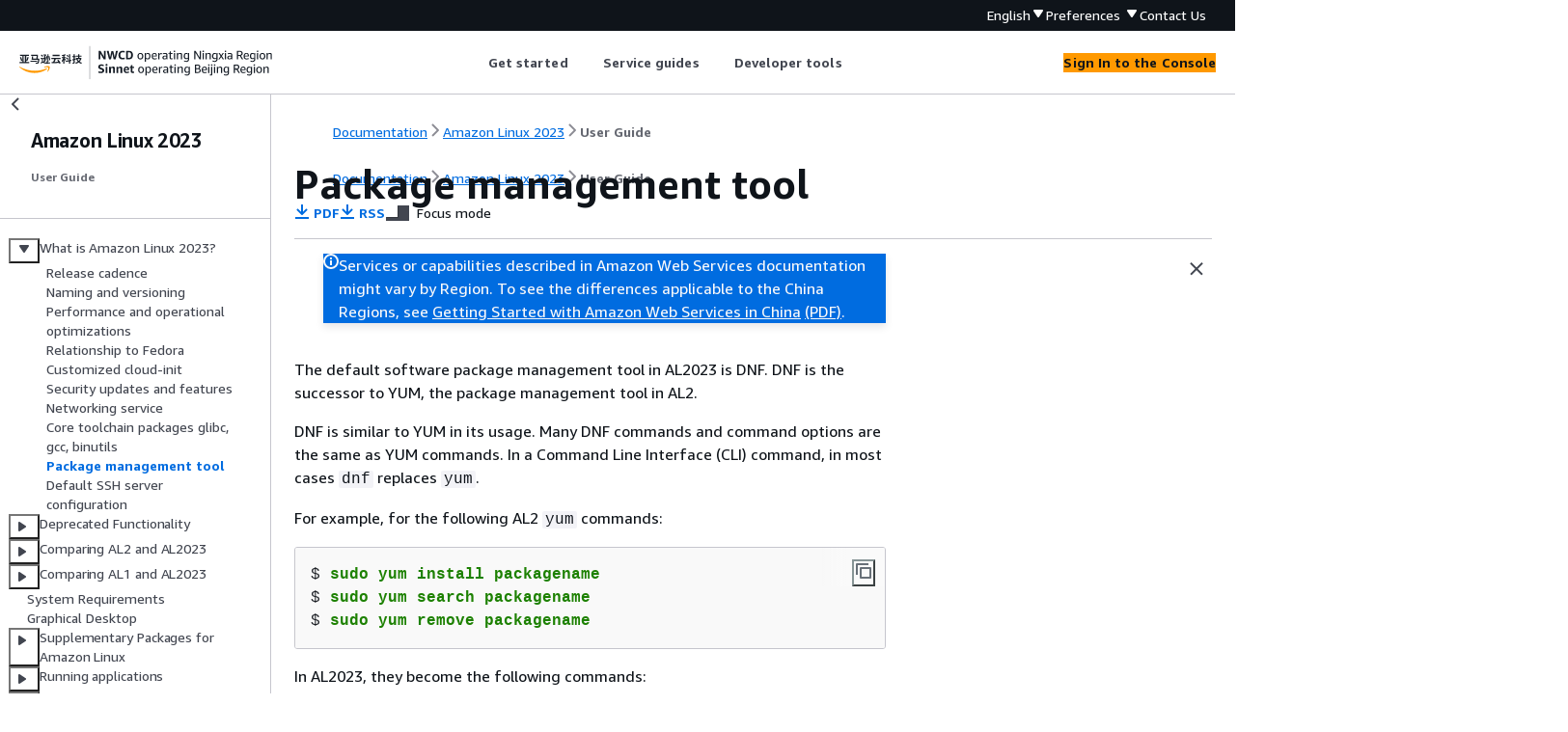

--- FILE ---
content_type: text/html
request_url: https://docs.amazonaws.cn/en_us/linux/al2023/ug/package-management.html
body_size: 2823
content:
<!DOCTYPE html>
    <html xmlns="http://www.w3.org/1999/xhtml" lang="en-US"><head><meta http-equiv="Content-Type" content="text/html; charset=UTF-8" /><title>Package management tool - Amazon Linux 2023</title><meta name="viewport" content="width=device-width,initial-scale=1" /><meta name="assets_root" content="/assets" /><meta name="target_state" content="package-management" /><meta name="default_state" content="package-management" /><link rel="icon" type="image/ico" href="/assets/images/favicon.ico" /><link rel="shortcut icon" type="image/ico" href="/assets/images/favicon.ico" /><link rel="canonical" href="https://docs.amazonaws.cn/en_us/linux/al2023/ug/package-management.html" /><meta name="description" content="Use the new default package management commands. DNF in AL2023 replaces AL2's YUM command." /><meta name="deployment_region" content="BJS" /><meta name="product" content="Amazon Linux 2023" /><meta name="guide" content="User Guide" /><meta name="abstract" content="Describes key concepts of AL2023 and provides instructions for using key features of AL2023." /><meta name="guide-locale" content="en_us" /><meta name="tocs" content="toc-contents.json" /><link rel="canonical" href="https://docs.amazonaws.cn/en_us/linux/al2023/ug/package-management.html" /><link rel="alternative" href="https://docs.amazonaws.cn/en_us/linux/al2023/ug/package-management.html" hreflang="en-us" /><link rel="alternative" href="https://docs.amazonaws.cn/en_us/linux/al2023/ug/package-management.html" hreflang="en" /><link rel="alternative" href="https://docs.amazonaws.cn/linux/al2023/ug/package-management.html" hreflang="zh-cn" /><link rel="alternative" href="https://docs.amazonaws.cn/linux/al2023/ug/package-management.html" hreflang="x-default" /><meta name="this_doc_product" content="Amazon Linux 2023" /><meta name="this_doc_guide" content="User Guide" /><meta name="googlebot" content="noindex" /><head xmlns="http://www.w3.org/1999/xhtml"> <script defer="" src="/assets/r/awsdocs-doc-page.2.0.0.js"></script><link href="/assets/r/awsdocs-doc-page.2.0.0.css" rel="stylesheet"/></head>
</head><body class="awsdocs awsui"><div class="awsdocs-container"><awsdocs-header></awsdocs-header><awsui-app-layout id="app-layout" class="awsui-util-no-gutters" ng-controller="ContentController as $ctrl" header-selector="awsdocs-header" navigation-hide="false" navigation-width="$ctrl.navWidth" navigation-open="$ctrl.navOpen" navigation-change="$ctrl.onNavChange($event)" tools-hide="$ctrl.hideTools" tools-width="$ctrl.toolsWidth" tools-open="$ctrl.toolsOpen" tools-change="$ctrl.onToolsChange($event)"><div id="guide-toc" dom-region="navigation"><awsdocs-toc></awsdocs-toc></div><div id="main-column" dom-region="content" tabindex="-1"><awsdocs-view class="awsdocs-view"><div id="awsdocs-content"><head><title>Package management tool - Amazon Linux 2023</title><meta name="pdf" content="al2023-ug.pdf#package-management" /><meta name="rss" content="linux-ug.rss" /><meta name="keywords" content="AL2023,linux,next generation Amazon Linux,AL2 end of support,AL2023 new features,package management commands,dnf package command,yum package command" /><script type="application/ld+json">
{
    "@context" : "https://schema.org",
    "@type" : "BreadcrumbList",
    "itemListElement" : [
      {
        "@type" : "ListItem",
        "position" : 1,
        "name" : "亚马逊云科技",
        "item" : "https://www.amazonaws.cn"
      },
      {
        "@type" : "ListItem",
        "position" : 2,
        "name" : "Amazon Linux 2023",
        "item" : "https://docs.amazonaws.cn/linux/index.html"
      },
      {
        "@type" : "ListItem",
        "position" : 3,
        "name" : "User Guide",
        "item" : "https://docs.amazonaws.cn/en_us/linux/al2023/ug"
      },
      {
        "@type" : "ListItem",
        "position" : 4,
        "name" : "What is Amazon Linux 2023?",
        "item" : "https://docs.amazonaws.cn/en_us/linux/al2023/ug/what-is-amazon-linux.html"
      },
      {
        "@type" : "ListItem",
        "position" : 5,
        "name" : "Package management tool",
        "item" : "https://docs.amazonaws.cn/en_us/linux/al2023/ug/what-is-amazon-linux.html"
      }
    ]
}
</script></head><body><div id="main"><div style="display: none"><a href="al2023-ug.pdf#package-management" target="_blank" rel="noopener noreferrer" title="Open PDF"></a></div><div id="breadcrumbs" class="breadcrumb"><a href="/index.html">Documentation</a><a href="/linux/index.html">Amazon Linux 2023</a><a href="what-is-amazon-linux.html">User Guide</a></div><div id="main-content" class="awsui-util-container"><div id="main-col-body"><awsdocs-language-banner data-service="$ctrl.pageService"></awsdocs-language-banner><awsui-flash class="awsdocs-region-banner awsui-util-mb-l" id="divRegionDisclaimer">Services or capabilities described in Amazon Web Services documentation might vary by Region. To see the differences applicable to the China Regions, 
      see <a href="/en_us/aws/latest/userguide/services.html" rel="noopener noreferrer" target="_blank">Getting Started with Amazon Web Services in China</a>
         <a href="/en_us/aws/latest/userguide/aws-ug.pdf#services" rel="noopener noreferrer" target="_blank">(PDF)</a>. 
    </awsui-flash><h1 class="topictitle" id="package-management">Package management tool</h1><div class="awsdocs-page-header-container"><awsdocs-page-header></awsdocs-page-header><awsdocs-filter-selector id="awsdocs-filter-selector"></awsdocs-filter-selector></div><p>The default software package management tool in AL2023 is DNF. DNF is the
  successor to YUM, the package management tool in AL2.</p><p>DNF is similar to YUM in its usage. Many DNF
  commands and command options are the same as YUM commands. 
   In a Command Line Interface (CLI) command, in
  most cases <code class="code">dnf</code> replaces <code class="code">yum</code>. </p><p>For example, for the following AL2 <code class="code">yum</code> commands:</p><pre class="programlisting"><div class="code-btn-container"><div class="btn-copy-code" title="Copy"><awsui-icon name="copy"></awsui-icon></div></div><!--DEBUG:  (sh)--><code class="sh "><code class="prompt" copy="false">$ </code><code class="userinput">sudo yum install packagename</code>
<code class="prompt" copy="false">$ </code><code class="userinput">sudo yum search packagename</code>
<code class="prompt" copy="false">$ </code><code class="userinput">sudo yum remove packagename</code></code></pre><p>In AL2023, they become the following commands:</p><pre class="programlisting"><div class="code-btn-container"><div class="btn-copy-code" title="Copy"><awsui-icon name="copy"></awsui-icon></div></div><!--DEBUG:  (sh)--><code class="sh "><code class="prompt" copy="false">$ </code><code class="userinput">sudo dnf install packagename</code>
<code class="prompt" copy="false">$ </code><code class="userinput">sudo dnf search packagename</code>
<code class="prompt" copy="false">$ </code><code class="userinput">sudo dnf remove packagename</code></code></pre><p>In AL2023 the <code class="code">yum</code>
  command is still available, but as a pointer to the <code class="code">dnf</code> command. So, when the <code class="code">yum</code> command is
  used in the shell or in a script, all commands and options are the same as the DNF CLI. For more
  information about the differences between the YUM CLI and the DNF CLI, see <a href="https://dnf.readthedocs.io/en/latest/cli_vs_yum.html" rel="noopener noreferrer" target="_blank"><span>Changes in DNF CLI compared to
    YUM</span><awsui-icon class="awsdocs-link-icon" name="external"></awsui-icon></a>﻿.</p><p>For a complete reference of commands and options for the <code class="code">dnf</code> command, refer to the man page
   <code class="code">man dnf</code>. For more information, see ﻿<a href="https://dnf.readthedocs.io/en/latest/command_ref.html" rel="noopener noreferrer" target="_blank"><span>DNF Command Reference</span><awsui-icon class="awsdocs-link-icon" name="external"></awsui-icon></a>.</p><awsdocs-copyright class="copyright-print"></awsdocs-copyright><awsdocs-thumb-feedback right-edge="{{$ctrl.thumbFeedbackRightEdge}}"></awsdocs-thumb-feedback></div><noscript><div><div><div><div id="js_error_message"><p><strong>Javascript is disabled or is unavailable in your browser.</strong></p><p>To use the Amazon Web Services Documentation, Javascript must be enabled. Please refer to your browser's Help pages for instructions.</p></div></div></div></div></noscript><div id="main-col-footer" class="awsui-util-font-size-0"><div id="doc-conventions">&nbsp;</div><div class="prev-next"><div id="previous" class="prev-link" accesskey="p" href="./core-glibc.html">Core toolchain packages glibc, gcc,
   binutils</div><div id="next" class="next-link" accesskey="n" href="./ssh-host-keys-disabled.html">Default SSH server configuration</div></div></div><awsdocs-page-utilities></awsdocs-page-utilities></div></div></body></div></awsdocs-view><div class="page-loading-indicator" id="page-loading-indicator"><awsui-spinner size="large"></awsui-spinner></div></div><div id="tools-panel" dom-region="tools"><awsdocs-tools-panel id="awsdocs-tools-panel"></awsdocs-tools-panel></div></awsui-app-layout><awsdocs-cookie-banner class="doc-cookie-banner"></awsdocs-cookie-banner></div></body></html>

--- FILE ---
content_type: application/x-javascript
request_url: https://docs.amazonaws.cn/assets/r/7568.f0c2426163ae18bdba58.js
body_size: 46237
content:
"use strict";(self.webpackChunk_amzn_aws_docs_website_assets_react=self.webpackChunk_amzn_aws_docs_website_assets_react||[]).push([[7568],{235:(e,t,n)=>{n.d(t,{a:()=>o,o:()=>i});var a=n(6540);const r=a.createContext({position:"bottom-right"});function o({children:e,position:t="bottom-right"}){return a.createElement(r.Provider,{value:{position:t}},e)}function i(){return(0,a.useContext)(r)}},356:(e,t,n)=>{n(6540),n(7902)},378:(e,t,n)=>{n.d(t,{A:()=>a});const a={"content-inner":"awsui_content-inner_1mwlm_oyjaq_5"}},658:(e,t,n)=>{n(6540),n(7902)},768:(e,t,n)=>{n.d(t,{Gi:()=>i,UA:()=>s,Zf:()=>l,ks:()=>o,vt:()=>r});var a=n(1246);function r(e){var t,n,r,o,i;let s={};return"core"===a.IJ&&(null==e?void 0:e.root)&&(s={background:null===(t=e.root)||void 0===t?void 0:t.background,borderColor:null===(n=e.root)||void 0===n?void 0:n.borderColor,borderRadius:null===(r=e.root)||void 0===r?void 0:r.borderRadius,borderWidth:null===(o=e.root)||void 0===o?void 0:o.borderWidth,boxShadow:null===(i=e.root)||void 0===i?void 0:i.boxShadow}),s}function o(e){var t,n;let r={};return"core"===a.IJ&&(null==e?void 0:e.content)&&(r={paddingBlock:null===(t=e.content)||void 0===t?void 0:t.paddingBlock,paddingInline:null===(n=e.content)||void 0===n?void 0:n.paddingInline}),r}function i(e){var t,n,r,o,i,s;let l={};return"core"===a.IJ&&(null==e?void 0:e.header)&&(l=Object.assign(Object.assign(Object.assign({},(null===(t=null==e?void 0:e.root)||void 0===t?void 0:t.background)&&{background:null===(n=null==e?void 0:e.root)||void 0===n?void 0:n.background}),(null===(r=null==e?void 0:e.root)||void 0===r?void 0:r.borderRadius)&&{background:null===(o=null==e?void 0:e.root)||void 0===o?void 0:o.borderRadius}),{paddingBlock:null===(i=e.header)||void 0===i?void 0:i.paddingBlock,paddingInline:null===(s=e.header)||void 0===s?void 0:s.paddingInline})),l}function s(e){var t,n,r,o,i,s,l,c;let d={};return"core"===a.IJ&&(null==e?void 0:e.footer)&&(d={borderColor:null===(n=null===(t=e.footer)||void 0===t?void 0:t.divider)||void 0===n?void 0:n.borderColor,borderWidth:null===(o=null===(r=e.footer)||void 0===r?void 0:r.divider)||void 0===o?void 0:o.borderWidth,paddingBlock:null===(s=null===(i=e.footer)||void 0===i?void 0:i.root)||void 0===s?void 0:s.paddingBlock,paddingInline:null===(c=null===(l=e.footer)||void 0===l?void 0:l.root)||void 0===c?void 0:c.paddingInline}),d}function l(e,t){var n,r;let o={};return"core"===a.IJ&&(null===(n=null==t?void 0:t.root)||void 0===n?void 0:n.borderRadius)&&(o=Object.assign(Object.assign({borderRadius:null===(r=null==t?void 0:t.root)||void 0===r?void 0:r.borderRadius},"top"===e&&{borderEndStartRadius:"0px",borderEndEndRadius:"0px"}),"side"===e&&{borderStartEndRadius:"0px",borderEndEndRadius:"0px"})),o}},769:(e,t,n)=>{n.d(t,{$:()=>s});var a=n(6540),r=n(53),o=n(7154),i=n(6141);const s=a.forwardRef(({className:e,text:t,itemIndex:n,totalCount:s,disableAnalytics:l},c)=>{const d={};return l||(n===s-1&&(d[o.Ob]=o.UH),1===n&&(d[o.Tg]="true")),a.createElement("span",Object.assign({},d,{className:(0,r.A)(e,!l&&i.A["breadcrumb-item"]),ref:c}),t)})},1019:(e,t)=>{Object.defineProperty(t,"__esModule",{value:!0});var n,a,r={exports:{}},o=r.exports={};function i(){throw new Error("setTimeout has not been defined")}function s(){throw new Error("clearTimeout has not been defined")}function l(e){if(n===setTimeout)return setTimeout(e,0);if((n===i||!n)&&setTimeout)return n=setTimeout,setTimeout(e,0);try{return n(e,0)}catch(t){try{return n.call(null,e,0)}catch(t){return n.call(this,e,0)}}}!function(){try{n="function"==typeof setTimeout?setTimeout:i}catch(e){n=i}try{a="function"==typeof clearTimeout?clearTimeout:s}catch(e){a=s}}();var c,d=[],u=!1,p=-1;function m(){u&&c&&(u=!1,c.length?d=c.concat(d):p=-1,d.length&&h())}function h(){if(!u){var e=l(m);u=!0;for(var t=d.length;t;){for(c=d,d=[];++p<t;)c&&c[p].run();p=-1,t=d.length}c=null,u=!1,function(e){if(a===clearTimeout)return clearTimeout(e);if((a===s||!a)&&clearTimeout)return a=clearTimeout,clearTimeout(e);try{return a(e)}catch(t){try{return a.call(null,e)}catch(t){return a.call(this,e)}}}(e)}}function g(e,t){this.fun=e,this.array=t}function f(){}function v(){}o.nextTick=function(e){var t=new Array(arguments.length-1);if(arguments.length>1)for(var n=1;n<arguments.length;n++)t[n-1]=arguments[n];d.push(new g(e,t)),1!==d.length||u||l(h)},g.prototype.run=function(){this.fun.apply(null,this.array)},o.title="browser",o.browser=!0,o.env={},o.argv=[],o.version="",o.versions={},o.on=f,o.addListener=f,o.once=f,o.off=f,o.removeListener=f,o.removeAllListeners=f,o.emit=f,o.prependListener=f,o.prependOnceListener=f,o.listeners=function(e){return[]},o.binding=function(e){throw new Error("process.binding is not supported")},o.cwd=function(){return"/"},o.chdir=function(e){throw new Error("process.chdir is not supported")},o.umask=function(){return 0};var w=r.exports.browser,b=v,_=r.exports.binding,y=v,E={},k=v,x=v,D=v,T=v,A=v,C="browser",I="browser",S="browser",O=[],P={nextTick:r.exports.nextTick,title:r.exports.title,browser:w,env:r.exports.env,argv:r.exports.argv,version:r.exports.version,versions:r.exports.versions,on:r.exports.on,addListener:r.exports.addListener,once:r.exports.once,off:r.exports.off,removeListener:r.exports.removeListener,removeAllListeners:r.exports.removeAllListeners,emit:r.exports.emit,emitWarning:b,prependListener:r.exports.prependListener,prependOnceListener:r.exports.prependOnceListener,listeners:r.exports.listeners,binding:_,cwd:r.exports.cwd,chdir:r.exports.chdir,umask:r.exports.umask,exit:y,pid:1,features:E,kill:k,dlopen:x,uptime:D,memoryUsage:T,uvCounters:A,platform:C,arch:I,execPath:S,execArgv:O};t.addListener=r.exports.addListener,t.arch=I,t.argv=r.exports.argv,t.binding=_,t.browser=w,t.chdir=r.exports.chdir,t.cwd=r.exports.cwd,t.default=P,t.dlopen=x,t.emit=r.exports.emit,t.emitWarning=b,t.env=r.exports.env,t.execArgv=O,t.execPath=S,t.exit=y,t.features=E,t.kill=k,t.listeners=r.exports.listeners,t.memoryUsage=T,t.nextTick=r.exports.nextTick,t.off=r.exports.off,t.on=r.exports.on,t.once=r.exports.once,t.pid=1,t.platform=C,t.prependListener=r.exports.prependListener,t.prependOnceListener=r.exports.prependOnceListener,t.removeAllListeners=r.exports.removeAllListeners,t.removeListener=r.exports.removeListener,t.title=r.exports.title,t.umask=r.exports.umask,t.uptime=D,t.uvCounters=A,t.version=r.exports.version,t.versions=r.exports.versions,t=e.exports=P},1635:(e,t,n)=>{n.r(t),n.d(t,{__addDisposableResource:()=>j,__assign:()=>o,__asyncDelegator:()=>D,__asyncGenerator:()=>x,__asyncValues:()=>T,__await:()=>k,__awaiter:()=>h,__classPrivateFieldGet:()=>P,__classPrivateFieldIn:()=>N,__classPrivateFieldSet:()=>R,__createBinding:()=>f,__decorate:()=>s,__disposeResources:()=>L,__esDecorate:()=>c,__exportStar:()=>v,__extends:()=>r,__generator:()=>g,__importDefault:()=>O,__importStar:()=>S,__makeTemplateObject:()=>A,__metadata:()=>m,__param:()=>l,__propKey:()=>u,__read:()=>b,__rest:()=>i,__rewriteRelativeImportExtension:()=>q,__runInitializers:()=>d,__setFunctionName:()=>p,__spread:()=>_,__spreadArray:()=>E,__spreadArrays:()=>y,__values:()=>w,default:()=>B});var a=function(e,t){return a=Object.setPrototypeOf||{__proto__:[]}instanceof Array&&function(e,t){e.__proto__=t}||function(e,t){for(var n in t)Object.prototype.hasOwnProperty.call(t,n)&&(e[n]=t[n])},a(e,t)};function r(e,t){if("function"!=typeof t&&null!==t)throw new TypeError("Class extends value "+String(t)+" is not a constructor or null");function n(){this.constructor=e}a(e,t),e.prototype=null===t?Object.create(t):(n.prototype=t.prototype,new n)}var o=function(){return o=Object.assign||function(e){for(var t,n=1,a=arguments.length;n<a;n++)for(var r in t=arguments[n])Object.prototype.hasOwnProperty.call(t,r)&&(e[r]=t[r]);return e},o.apply(this,arguments)};function i(e,t){var n={};for(var a in e)Object.prototype.hasOwnProperty.call(e,a)&&t.indexOf(a)<0&&(n[a]=e[a]);if(null!=e&&"function"==typeof Object.getOwnPropertySymbols){var r=0;for(a=Object.getOwnPropertySymbols(e);r<a.length;r++)t.indexOf(a[r])<0&&Object.prototype.propertyIsEnumerable.call(e,a[r])&&(n[a[r]]=e[a[r]])}return n}function s(e,t,n,a){var r,o=arguments.length,i=o<3?t:null===a?a=Object.getOwnPropertyDescriptor(t,n):a;if("object"==typeof Reflect&&"function"==typeof Reflect.decorate)i=Reflect.decorate(e,t,n,a);else for(var s=e.length-1;s>=0;s--)(r=e[s])&&(i=(o<3?r(i):o>3?r(t,n,i):r(t,n))||i);return o>3&&i&&Object.defineProperty(t,n,i),i}function l(e,t){return function(n,a){t(n,a,e)}}function c(e,t,n,a,r,o){function i(e){if(void 0!==e&&"function"!=typeof e)throw new TypeError("Function expected");return e}for(var s,l=a.kind,c="getter"===l?"get":"setter"===l?"set":"value",d=!t&&e?a.static?e:e.prototype:null,u=t||(d?Object.getOwnPropertyDescriptor(d,a.name):{}),p=!1,m=n.length-1;m>=0;m--){var h={};for(var g in a)h[g]="access"===g?{}:a[g];for(var g in a.access)h.access[g]=a.access[g];h.addInitializer=function(e){if(p)throw new TypeError("Cannot add initializers after decoration has completed");o.push(i(e||null))};var f=(0,n[m])("accessor"===l?{get:u.get,set:u.set}:u[c],h);if("accessor"===l){if(void 0===f)continue;if(null===f||"object"!=typeof f)throw new TypeError("Object expected");(s=i(f.get))&&(u.get=s),(s=i(f.set))&&(u.set=s),(s=i(f.init))&&r.unshift(s)}else(s=i(f))&&("field"===l?r.unshift(s):u[c]=s)}d&&Object.defineProperty(d,a.name,u),p=!0}function d(e,t,n){for(var a=arguments.length>2,r=0;r<t.length;r++)n=a?t[r].call(e,n):t[r].call(e);return a?n:void 0}function u(e){return"symbol"==typeof e?e:"".concat(e)}function p(e,t,n){return"symbol"==typeof t&&(t=t.description?"[".concat(t.description,"]"):""),Object.defineProperty(e,"name",{configurable:!0,value:n?"".concat(n," ",t):t})}function m(e,t){if("object"==typeof Reflect&&"function"==typeof Reflect.metadata)return Reflect.metadata(e,t)}function h(e,t,n,a){return new(n||(n=Promise))(function(r,o){function i(e){try{l(a.next(e))}catch(e){o(e)}}function s(e){try{l(a.throw(e))}catch(e){o(e)}}function l(e){var t;e.done?r(e.value):(t=e.value,t instanceof n?t:new n(function(e){e(t)})).then(i,s)}l((a=a.apply(e,t||[])).next())})}function g(e,t){var n,a,r,o={label:0,sent:function(){if(1&r[0])throw r[1];return r[1]},trys:[],ops:[]},i=Object.create(("function"==typeof Iterator?Iterator:Object).prototype);return i.next=s(0),i.throw=s(1),i.return=s(2),"function"==typeof Symbol&&(i[Symbol.iterator]=function(){return this}),i;function s(s){return function(l){return function(s){if(n)throw new TypeError("Generator is already executing.");for(;i&&(i=0,s[0]&&(o=0)),o;)try{if(n=1,a&&(r=2&s[0]?a.return:s[0]?a.throw||((r=a.return)&&r.call(a),0):a.next)&&!(r=r.call(a,s[1])).done)return r;switch(a=0,r&&(s=[2&s[0],r.value]),s[0]){case 0:case 1:r=s;break;case 4:return o.label++,{value:s[1],done:!1};case 5:o.label++,a=s[1],s=[0];continue;case 7:s=o.ops.pop(),o.trys.pop();continue;default:if(!((r=(r=o.trys).length>0&&r[r.length-1])||6!==s[0]&&2!==s[0])){o=0;continue}if(3===s[0]&&(!r||s[1]>r[0]&&s[1]<r[3])){o.label=s[1];break}if(6===s[0]&&o.label<r[1]){o.label=r[1],r=s;break}if(r&&o.label<r[2]){o.label=r[2],o.ops.push(s);break}r[2]&&o.ops.pop(),o.trys.pop();continue}s=t.call(e,o)}catch(e){s=[6,e],a=0}finally{n=r=0}if(5&s[0])throw s[1];return{value:s[0]?s[1]:void 0,done:!0}}([s,l])}}}var f=Object.create?function(e,t,n,a){void 0===a&&(a=n);var r=Object.getOwnPropertyDescriptor(t,n);r&&!("get"in r?!t.__esModule:r.writable||r.configurable)||(r={enumerable:!0,get:function(){return t[n]}}),Object.defineProperty(e,a,r)}:function(e,t,n,a){void 0===a&&(a=n),e[a]=t[n]};function v(e,t){for(var n in e)"default"===n||Object.prototype.hasOwnProperty.call(t,n)||f(t,e,n)}function w(e){var t="function"==typeof Symbol&&Symbol.iterator,n=t&&e[t],a=0;if(n)return n.call(e);if(e&&"number"==typeof e.length)return{next:function(){return e&&a>=e.length&&(e=void 0),{value:e&&e[a++],done:!e}}};throw new TypeError(t?"Object is not iterable.":"Symbol.iterator is not defined.")}function b(e,t){var n="function"==typeof Symbol&&e[Symbol.iterator];if(!n)return e;var a,r,o=n.call(e),i=[];try{for(;(void 0===t||t-- >0)&&!(a=o.next()).done;)i.push(a.value)}catch(e){r={error:e}}finally{try{a&&!a.done&&(n=o.return)&&n.call(o)}finally{if(r)throw r.error}}return i}function _(){for(var e=[],t=0;t<arguments.length;t++)e=e.concat(b(arguments[t]));return e}function y(){for(var e=0,t=0,n=arguments.length;t<n;t++)e+=arguments[t].length;var a=Array(e),r=0;for(t=0;t<n;t++)for(var o=arguments[t],i=0,s=o.length;i<s;i++,r++)a[r]=o[i];return a}function E(e,t,n){if(n||2===arguments.length)for(var a,r=0,o=t.length;r<o;r++)!a&&r in t||(a||(a=Array.prototype.slice.call(t,0,r)),a[r]=t[r]);return e.concat(a||Array.prototype.slice.call(t))}function k(e){return this instanceof k?(this.v=e,this):new k(e)}function x(e,t,n){if(!Symbol.asyncIterator)throw new TypeError("Symbol.asyncIterator is not defined.");var a,r=n.apply(e,t||[]),o=[];return a=Object.create(("function"==typeof AsyncIterator?AsyncIterator:Object).prototype),i("next"),i("throw"),i("return",function(e){return function(t){return Promise.resolve(t).then(e,c)}}),a[Symbol.asyncIterator]=function(){return this},a;function i(e,t){r[e]&&(a[e]=function(t){return new Promise(function(n,a){o.push([e,t,n,a])>1||s(e,t)})},t&&(a[e]=t(a[e])))}function s(e,t){try{(n=r[e](t)).value instanceof k?Promise.resolve(n.value.v).then(l,c):d(o[0][2],n)}catch(e){d(o[0][3],e)}var n}function l(e){s("next",e)}function c(e){s("throw",e)}function d(e,t){e(t),o.shift(),o.length&&s(o[0][0],o[0][1])}}function D(e){var t,n;return t={},a("next"),a("throw",function(e){throw e}),a("return"),t[Symbol.iterator]=function(){return this},t;function a(a,r){t[a]=e[a]?function(t){return(n=!n)?{value:k(e[a](t)),done:!1}:r?r(t):t}:r}}function T(e){if(!Symbol.asyncIterator)throw new TypeError("Symbol.asyncIterator is not defined.");var t,n=e[Symbol.asyncIterator];return n?n.call(e):(e=w(e),t={},a("next"),a("throw"),a("return"),t[Symbol.asyncIterator]=function(){return this},t);function a(n){t[n]=e[n]&&function(t){return new Promise(function(a,r){!function(e,t,n,a){Promise.resolve(a).then(function(t){e({value:t,done:n})},t)}(a,r,(t=e[n](t)).done,t.value)})}}}function A(e,t){return Object.defineProperty?Object.defineProperty(e,"raw",{value:t}):e.raw=t,e}var C=Object.create?function(e,t){Object.defineProperty(e,"default",{enumerable:!0,value:t})}:function(e,t){e.default=t},I=function(e){return I=Object.getOwnPropertyNames||function(e){var t=[];for(var n in e)Object.prototype.hasOwnProperty.call(e,n)&&(t[t.length]=n);return t},I(e)};function S(e){if(e&&e.__esModule)return e;var t={};if(null!=e)for(var n=I(e),a=0;a<n.length;a++)"default"!==n[a]&&f(t,e,n[a]);return C(t,e),t}function O(e){return e&&e.__esModule?e:{default:e}}function P(e,t,n,a){if("a"===n&&!a)throw new TypeError("Private accessor was defined without a getter");if("function"==typeof t?e!==t||!a:!t.has(e))throw new TypeError("Cannot read private member from an object whose class did not declare it");return"m"===n?a:"a"===n?a.call(e):a?a.value:t.get(e)}function R(e,t,n,a,r){if("m"===a)throw new TypeError("Private method is not writable");if("a"===a&&!r)throw new TypeError("Private accessor was defined without a setter");if("function"==typeof t?e!==t||!r:!t.has(e))throw new TypeError("Cannot write private member to an object whose class did not declare it");return"a"===a?r.call(e,n):r?r.value=n:t.set(e,n),n}function N(e,t){if(null===t||"object"!=typeof t&&"function"!=typeof t)throw new TypeError("Cannot use 'in' operator on non-object");return"function"==typeof e?t===e:e.has(t)}function j(e,t,n){if(null!=t){if("object"!=typeof t&&"function"!=typeof t)throw new TypeError("Object expected.");var a,r;if(n){if(!Symbol.asyncDispose)throw new TypeError("Symbol.asyncDispose is not defined.");a=t[Symbol.asyncDispose]}if(void 0===a){if(!Symbol.dispose)throw new TypeError("Symbol.dispose is not defined.");a=t[Symbol.dispose],n&&(r=a)}if("function"!=typeof a)throw new TypeError("Object not disposable.");r&&(a=function(){try{r.call(this)}catch(e){return Promise.reject(e)}}),e.stack.push({value:t,dispose:a,async:n})}else n&&e.stack.push({async:!0});return t}var M="function"==typeof SuppressedError?SuppressedError:function(e,t,n){var a=new Error(n);return a.name="SuppressedError",a.error=e,a.suppressed=t,a};function L(e){function t(t){e.error=e.hasError?new M(t,e.error,"An error was suppressed during disposal."):t,e.hasError=!0}var n,a=0;return function r(){for(;n=e.stack.pop();)try{if(!n.async&&1===a)return a=0,e.stack.push(n),Promise.resolve().then(r);if(n.dispose){var o=n.dispose.call(n.value);if(n.async)return a|=2,Promise.resolve(o).then(r,function(e){return t(e),r()})}else a|=1}catch(e){t(e)}if(1===a)return e.hasError?Promise.reject(e.error):Promise.resolve();if(e.hasError)throw e.error}()}function q(e,t){return"string"==typeof e&&/^\.\.?\//.test(e)?e.replace(/\.(tsx)$|((?:\.d)?)((?:\.[^./]+?)?)\.([cm]?)ts$/i,function(e,n,a,r,o){return n?t?".jsx":".js":!a||r&&o?a+r+"."+o.toLowerCase()+"js":e}):e}const B={__extends:r,__assign:o,__rest:i,__decorate:s,__param:l,__esDecorate:c,__runInitializers:d,__propKey:u,__setFunctionName:p,__metadata:m,__awaiter:h,__generator:g,__createBinding:f,__exportStar:v,__values:w,__read:b,__spread:_,__spreadArrays:y,__spreadArray:E,__await:k,__asyncGenerator:x,__asyncDelegator:D,__asyncValues:T,__makeTemplateObject:A,__importStar:S,__importDefault:O,__classPrivateFieldGet:P,__classPrivateFieldSet:R,__classPrivateFieldIn:N,__addDisposableResource:j,__disposeResources:L,__rewriteRelativeImportExtension:q}},2177:(e,t,n)=>{n.d(t,{A:()=>b});var a=n(6540),r=n(9274),o=n(7172),i=n(5664),s=n(1635),l=n(53),c=n(9549),d=n(6492),u=n(1053),p=n(3863),m=n(8029);const h={root:"awsui_root_fvjdu_21gvo_145",button:"awsui_button_fvjdu_21gvo_185",dots:"awsui_dots_fvjdu_21gvo_186","button-disabled":"awsui_button-disabled_fvjdu_21gvo_214",arrow:"awsui_arrow_fvjdu_21gvo_219","page-number":"awsui_page-number_fvjdu_21gvo_229","button-current":"awsui_button-current_fvjdu_21gvo_235","page-item":"awsui_page-item_fvjdu_21gvo_252","root-disabled":"awsui_root-disabled_fvjdu_21gvo_270"},g={nextPageLabel:"",paginationLabel:"",previousPageLabel:"",pageLabel:e=>`${e}`};function f(e){var{className:t,ariaLabel:n,disabled:o,pageIndex:i,isCurrent:c=!1,children:d,onClick:u}=e,p=(0,s.__rest)(e,["className","ariaLabel","disabled","pageIndex","isCurrent","children","onClick"]);return a.createElement("li",Object.assign({className:h["page-item"]},(0,r.j4)(p)),a.createElement("button",Object.assign({className:(0,l.A)(t,h.button,o&&h["button-disabled"],c&&h["button-current"]),type:"button","aria-label":n,disabled:o,onClick:function(e){e.preventDefault(),u(i)},"aria-current":c},o?{}:(0,r.MV)({action:"click",detail:{label:{root:"self"}}})),d))}function v(e){var{pageIndex:t}=e,n=(0,s.__rest)(e,["pageIndex"]);return a.createElement(f,Object.assign({className:h["page-number"],pageIndex:t},n,n.disabled?{}:(0,r.MV)({detail:{position:`${t}`}})),t)}function w(e){var t,n,o,i,{openEnd:w,currentPageIndex:b,ariaLabels:_,pagesCount:y,disabled:E,onChange:k,onNextPageClick:x,onPreviousPageClick:D,__internalRootRef:T}=e,A=(0,s.__rest)(e,["openEnd","currentPageIndex","ariaLabels","pagesCount","disabled","onChange","onNextPageClick","onPreviousPageClick","__internalRootRef"]);const C=(0,u.C)(A),{leftDots:I,leftIndex:S,rightIndex:O,rightDots:P}=function(e,t,n){const a=Math.floor(3.5);let r=a,o=t-1;n&&(r++,o=t+1);let i=e-a,s=e+r;i<2&&(s+=2-i,i=2),s>o&&(i-=s-o,s=o),i=Math.max(i,2),s=Math.min(s,o);const l=i>2,c=n||s<o;return l&&i++,c&&s--,{leftDots:l,rightDots:c,leftIndex:i,rightIndex:s}}(b,y,w),R=(0,c.pI)("pagination"),N=null==_?void 0:_.paginationLabel,j=null!==(t=R("ariaLabels.nextPageLabel",null==_?void 0:_.nextPageLabel))&&void 0!==t?t:g.nextPageLabel,M=null!==(n=R("ariaLabels.previousPageLabel",null==_?void 0:_.previousPageLabel))&&void 0!==n?n:g.previousPageLabel,L=null!==(o=R("ariaLabels.pageLabel",null==_?void 0:_.pageLabel,e=>t=>e({pageNumber:t})))&&void 0!==o?o:g.pageLabel;function q(e){(0,m.KV)(k,{currentPageIndex:e})}const B=E||1===b,F=E||!w&&(0===y||b===y),z=(0,p.V)();return(null===(i=null==z?void 0:z.paginationRef)||void 0===i?void 0:i.current)&&(z.paginationRef.current.currentPageIndex=b,z.paginationRef.current.totalPageCount=y,z.paginationRef.current.openEnd=w),a.createElement("ul",Object.assign({"aria-label":N},C,{className:(0,l.A)(C.className,h.root,E&&h["root-disabled"]),ref:T}),a.createElement(f,Object.assign({className:h.arrow,pageIndex:b-1,ariaLabel:null!=M?M:g.nextPageLabel,disabled:B,onClick:function(e){q(e),(0,m.KV)(D,{requestedPageAvailable:!0,requestedPageIndex:e})}},B?{}:(0,r.MV)({detail:{position:"prev"}})),a.createElement(d.A,{name:"angle-left",variant:E?"disabled":"normal"})),a.createElement(v,{pageIndex:1,isCurrent:1===b,disabled:E,ariaLabel:L(1),onClick:q}),I&&a.createElement("li",{className:h.dots},"..."),function(e,t){const n=[];for(let a=e;a<=t;a++)n.push(a);return n}(S,O).map(e=>a.createElement(v,{key:e,isCurrent:b===e,pageIndex:e,disabled:E,ariaLabel:L(e),onClick:q})),P&&a.createElement("li",{className:h.dots},"..."),!w&&y>1&&a.createElement(v,{isCurrent:b===y,pageIndex:y,disabled:E,ariaLabel:L(y),onClick:q}),a.createElement(f,Object.assign({className:h.arrow,pageIndex:b+1,ariaLabel:null!=j?j:g.nextPageLabel,disabled:F,onClick:function(e){q(e),(0,m.KV)(x,{requestedPageAvailable:b<y,requestedPageIndex:e})}},F?{}:(0,r.MV)({detail:{position:"next"}})),a.createElement(d.A,{name:"angle-right",variant:E?"disabled":"normal"})))}function b(e){const t=(0,o.A)("Pagination",{props:{openEnd:e.openEnd}});return a.createElement(w,Object.assign({},e,t,(0,r.MV)({component:{name:"awsui.Pagination",label:{root:"self"},properties:{openEnd:`${!!e.openEnd}`,pagesCount:`${e.pagesCount||""}`,currentPageIndex:`${e.currentPageIndex}`}}})))}(0,i.o)(b,"Pagination")},2316:(e,t,n)=>{n.d(t,{D:()=>r});var a=n(53);const r=(e,t,n)=>(0,a.A)(e[t],n&&e[`${t}-open`])},2951:(e,t,n)=>{n.d(t,{A:()=>i});var a=n(1681),r=n(503),o=n(9492);function i(e){for(const t of(0,o.r)(e))switch(t.toLowerCase()){case"ar":return n.e(9315).then(n.bind(n,9315)).then(e=>[e.default]);case"de":return n.e(6911).then(n.bind(n,6911)).then(e=>[e.default]);case"en-gb":return n.e(109).then(n.bind(n,109)).then(e=>[e.default]);case"en":return n.e(9931).then(n.bind(n,9931)).then(e=>[e.default]);case"es":return n.e(4960).then(n.bind(n,4960)).then(e=>[e.default]);case"fr":return n.e(1564).then(n.bind(n,1564)).then(e=>[e.default]);case"id":return n.e(5889).then(n.bind(n,8270)).then(e=>[e.default]);case"it":return n.e(6993).then(n.bind(n,6993)).then(e=>[e.default]);case"ja":return n.e(4809).then(n.bind(n,4809)).then(e=>[e.default]);case"ko":return n.e(1406).then(n.bind(n,1406)).then(e=>[e.default]);case"pt-br":return n.e(1661).then(n.bind(n,1661)).then(e=>[e.default]);case"th":return n.e(1676).then(n.bind(n,1676)).then(e=>[e.default]);case"tr":return n.e(3214).then(n.bind(n,3214)).then(e=>[e.default]);case"zh-cn":return n.e(3290).then(n.bind(n,3290)).then(e=>[e.default]);case"zh-tw":return n.e(5182).then(n.bind(n,5182)).then(e=>[e.default])}return r.y&&(0,a.m)("importMessages",`Unknown locale "${e}" provided to importMessages`),Promise.resolve([])}},3088:(e,t,n)=>{n.d(t,{P:()=>i});var a=n(6540),r=n(1681),o=n(503);function i(e,t,n,{componentName:i,changeHandler:l,controlledProp:c}){const d=a.useState(void 0!==e)[0];o.y&&(a.useEffect(()=>{d&&void 0===t&&(0,r.m)(i,`You provided a \`${c}\` prop without an \`${l}\` handler. This will render a non-interactive component.`)},[t,d,i,l,c]),a.useEffect(()=>{const t=void 0!==e;if(d!==t){const e=d?"controlled":"uncontrolled",n=t?"controlled":"uncontrolled";(0,r.m)(i,`A component tried to change ${e} '${c}' property to be ${n}. This is not supported. Properties should not switch from ${e} to ${n} (or vice versa). Decide between using a controlled or uncontrolled mode for the lifetime of the component. More info: https://fb.me/react-controlled-components`)}},[d,c,i,e]));const[u,p]=a.useState(n),[m,h]=a.useState(!1),g=m?u:n,f=a.useCallback(e=>{p(e),h(!0)},[p,h]);return d?[e,s]:[g,f]}function s(){}},3182:(e,t,n)=>{Object.defineProperty(t,"__esModule",{value:!0});var a=n(6540);t.default=function(e,t){void 0===t&&(t=0);var n=a.useRef(!1),r=a.useRef(),o=a.useRef(e),i=a.useCallback(function(){return n.current},[]),s=a.useCallback(function(){n.current=!1,r.current&&clearTimeout(r.current),r.current=setTimeout(function(){n.current=!0,o.current()},t)},[t]),l=a.useCallback(function(){n.current=null,r.current&&clearTimeout(r.current)},[]);return a.useEffect(function(){o.current=e},[e]),a.useEffect(function(){return s(),l},[t]),[i,l,s]}},3589:(e,t,n)=>{n.d(t,{R:()=>o});var a=n(6540),r=n(7902);function o({Fallback:e}){return function(t){const n=(0,a.useRef)(null),o=(0,r.S)(n,"SideNavigation",e);return o?a.createElement(o,{...t}):a.createElement("div",{ref:n})}}},4773:(e,t,n)=>{n(6540),n(7902)},5198:(e,t,n)=>{var a=n(1635),r=n(6540),o=a.__importDefault(n(3182));t.A=function(e,t,n){void 0===t&&(t=0),void 0===n&&(n=[]);var a=o.default(e,t),i=a[0],s=a[1],l=a[2];return r.useEffect(l,n),[i,s]}},5470:(e,t,n)=>{n.d(t,{A:()=>a});const a={stickyVerticalTopOffset:"--awsui-sticky-vertical-top-offset",stickyVerticalBottomOffset:"--awsui-sticky-vertical-bottom-offset"}},5713:(e,t,n)=>{n.d(t,{s:()=>i});var a=n(6540),r=n(7736),o=n(3725);function i(e,t){return n=>i=>(0,o.P)()&&(0,r.Op)("appLayoutWidget")&&n?a.createElement(n,Object.assign({Skeleton:t},i)):a.createElement(e,Object.assign({},i))}},5941:(e,t,n)=>{n.d(t,{A:()=>Y});var a=n(1635),r=n(6540),o=n(9274),i=n(7172),s=n(5664),l=n(6333),c=n(53),d=n(1681),u=n(2142),p=n(5038),m=n(9549),h=n(4062),g=n(1053),f=n(8029),v=n(5133),w=n(5456),b=n(1579);const _={"dropdown-footer":"awsui_dropdown-footer_vm8qf_jxdvh_5","dropdown-content":"awsui_dropdown-content_vm8qf_jxdvh_10"},y=r.forwardRef((e,t)=>{var{value:n,onChange:o,onBlur:i,onFocus:s,onKeyUp:l,onKeyDown:d,name:u,placeholder:m,disabled:y,readOnly:E,autoFocus:k,ariaLabel:x,ariaRequired:D,disableBrowserAutocorrect:T=!1,expandToViewport:A,ariaControls:C,ariaActivedescendant:I,clearAriaLabel:S,dropdownExpanded:O=!0,dropdownContentKey:P,dropdownContentFocusable:R=!1,dropdownContent:N=null,dropdownFooter:j=null,dropdownWidth:M,loopFocus:L,onCloseDropdown:q,onDelayedInput:B,onPressArrowDown:F,onPressArrowUp:z,onPressEnter:V,__internalRootRef:$}=e,W=(0,a.__rest)(e,["value","onChange","onBlur","onFocus","onKeyUp","onKeyDown","name","placeholder","disabled","readOnly","autoFocus","ariaLabel","ariaRequired","disableBrowserAutocorrect","expandToViewport","ariaControls","ariaActivedescendant","clearAriaLabel","dropdownExpanded","dropdownContentKey","dropdownContentFocusable","dropdownContent","dropdownFooter","dropdownWidth","loopFocus","onCloseDropdown","onDelayedInput","onPressArrowDown","onPressArrowUp","onPressEnter","__internalRootRef"]);const H=(0,g.C)(W),K=(0,p.b)(W),G=(0,r.useRef)(null),U=(0,r.useRef)(null),J=(0,r.useRef)(null),X=(0,r.useRef)(!1),Y=(0,r.useRef)(!1),[Q,Z]=(0,r.useState)(!1),ee=()=>!E&&Z(!0),te=()=>{Z(!1),(0,f.KV)(q,null)};(0,r.useImperativeHandle)(t,()=>({focus(e){var t;(null==e?void 0:e.preventDropdown)&&(X.current=!0),null===(t=G.current)||void 0===t||t.focus()},select(){var e;null===(e=G.current)||void 0===e||e.select()},open:ee,close:te}));const ne=e=>(0,f.XR)(d,e.detail,e),ae={name:u,placeholder:m,autoFocus:k,onClick:ee,role:"combobox","aria-autocomplete":"list","aria-expanded":Q&&O,"aria-controls":Q?C:void 0,"aria-owns":Q?C:void 0,"aria-label":x,"aria-activedescendant":I};return(0,r.useEffect)(()=>{if(!Q)return;const e=e=>{(0,w.t)(G.current,e.target)||(0,w.t)(U.current,e.target)||(0,w.t)(J.current,e.target)||te()};return window.addEventListener("mousedown",e),()=>{window.removeEventListener("mousedown",e)}},[Q]),r.createElement("div",Object.assign({},H,{className:(0,c.A)(H.className,_.root),ref:$}),r.createElement(b.A,{minWidth:M,stretchWidth:!M,stretchBeyondTriggerWidth:!0,contentKey:P,onFocus:()=>{X.current||(ee(),(0,f.KV)(s,null)),X.current=!1},onBlur:()=>{Y.current||(te(),(0,f.KV)(i,null))},trigger:r.createElement(h.A,Object.assign({type:"visualSearch",value:n,onChange:e=>(e=>{ee(),(0,f.KV)(o,{value:e})})(e.detail.value),__onDelayedInput:e=>(e=>{(0,f.KV)(B,{value:e})})(e.detail.value),onKeyDown:e=>{switch(e.detail.keyCode){case v.D.down:null==F||F(),ee(),e.preventDefault();break;case v.D.up:null==z||z(),ee(),e.preventDefault();break;case v.D.enter:Q&&((null==V?void 0:V())||te(),e.preventDefault()),ne(e);break;case v.D.escape:Q?(e.stopPropagation(),te()):n&&(e.stopPropagation(),(0,f.KV)(o,{value:""})),e.preventDefault(),ne(e);break;default:ne(e)}},onKeyUp:l,disabled:y,disableBrowserAutocorrect:T,readOnly:E,ariaRequired:D,clearAriaLabel:S,ref:G,autoComplete:!1,__nativeAttributes:ae},K)),onMouseDown:e=>{R?(Y.current=!0,requestAnimationFrame(()=>{Y.current=!1})):e.preventDefault()},open:Q&&(!!N||!!j),footer:J&&r.createElement("div",{ref:J,className:_["dropdown-footer"]},Q&&j?j:null),expandToViewport:A,loopFocus:L},Q&&N?r.createElement("div",{ref:U,className:_["dropdown-content"]},N):null))});var E=n(2529),k=n(9602),x=n(3260),D=n(6413),T=n(6106),A=n(4216);const C=e=>"type"in e&&"parent"===e.type,I=e=>{if(e.length){const t=e[e.length-1];C(t)&&e.pop()}},S=(e,t)=>e&&-1!==e.toLowerCase().indexOf(t),O=e=>!!e&&"parent"!==e.type,P=e=>!!e&&!e.disabled&&"parent"!==e.type,R=({options:e,filterValue:t,filterText:n,filteringType:o,enteredTextLabel:i,hideEnteredTextLabel:s,onSelectItem:l})=>{const c=(0,m.pI)("autosuggest"),[u,p]=(0,r.useState)(!1),{items:h,getItemGroup:g,getItemParent:f}=(0,r.useMemo)(()=>function(e){const t=[],n=new WeakMap,r=e=>n.get(e);for(const n of e)if(N(n))for(const e of o(n))t.push(e);else t.push(Object.assign(Object.assign({},n),{option:n}));function o(e){const{options:t}=e,r=(0,a.__rest)(e,["options"]);let o=!0;const i=Object.assign(Object.assign({},r),{type:"parent",option:e}),s=[i];for(const e of t){e.disabled||(o=!1);const t=Object.assign(Object.assign({},e),{type:"child",disabled:e.disabled||r.disabled,option:e});s.push(t),n.set(t,i)}return s[0].disabled=s[0].disabled||o,s}return{items:t,getItemGroup:e=>{var t;return null===(t=r(e))||void 0===t?void 0:t.option},getItemParent:r}}(e),[e]),v=c("enteredTextLabel",null==i?void 0:i(t),e=>e({value:t}));v||(0,d.m)("Autosuggest","A value for enteredTextLabel must be provided.");const w=(0,r.useMemo)(()=>{const e="auto"!==o||u?[...h]:((e,t)=>{const n=e.reduce((e,n)=>(C(n)?(I(e),e.push(n)):((e,t)=>{const n=t.toLowerCase();return["value","label","description","labelTag"].some(t=>S(e[t],n))||["tags","filteringTags"].some(t=>{var a;return null===(a=e[t])||void 0===a?void 0:a.some(e=>S(e,n))})})(n,t)&&e.push(n),e),[]);return I(n),n})(h,n);return t&&!s&&e.unshift({value:t,type:"use-entered",label:v,option:{value:t}}),(0,T.W)(e,f),e},[o,u,h,n,t,s,f,v]),[b,_]=(0,A.U)({options:w,isHighlightable:O});return[Object.assign(Object.assign({},b),{items:w,showAll:u,getItemGroup:g}),Object.assign(Object.assign({},_),{setShowAll:p,selectHighlightedOptionWithKeyboard:()=>{var e;return!(b.highlightedOption&&!P(b.highlightedOption)||(l(null!==(e=b.highlightedOption)&&void 0!==e?e:{value:t,type:"use-entered",option:{value:t}}),0))},highlightVisibleOptionWithMouse:e=>{w[e]&&O(w[e])&&_.setHighlightedIndexWithMouse(e)},selectVisibleOptionWithMouse:e=>{w[e]&&P(w[e])&&l(w[e])}})]};function N(e){return"options"in e}var j=n(7459),M=n(1861),L=n(8285),q=n(4537),B=n(231);const F={root:"awsui_root_12hwc_oboi4_5","layout-strut":"awsui_layout-strut_12hwc_oboi4_9","list-bottom":"awsui_list-bottom_12hwc_oboi4_15"},z=r.memo(r.forwardRef((e,t)=>{var{nativeAttributes:n={},highlightText:o,option:i,highlighted:s,highlightType:l,current:c,virtualPosition:d,padBottom:u,screenReaderContent:p,ariaSetsize:m,ariaPosinset:h}=e,f=(0,a.__rest)(e,["nativeAttributes","highlightText","option","highlighted","highlightType","current","virtualPosition","padBottom","screenReaderContent","ariaSetsize","ariaPosinset"]);const v=(0,g.C)(f),w="type"in i&&"use-entered"===i.type,b="type"in i&&"parent"===i.type,_="type"in i&&"child"===i.type,{throughIndex:y,inGroupIndex:E,groupIndex:k}=(0,T.a)(i)||{};let x;if(w)x=i.label,p=void 0;else if(b)x=i.label;else{const e={};n["aria-label"]&&(e["aria-label"]=n["aria-label"]),x=r.createElement("div",Object.assign({},e),r.createElement(q.A,{option:i,highlightedOption:s,highlightText:o}))}return r.createElement(B.A,Object.assign({},v,{className:F.option,ariaSelected:c,highlighted:s,disabled:i.disabled,hasBackground:w,isParent:b,isChild:_,virtualPosition:d,"data-test-index":y,"data-in-group-index":E,"data-group-index":k,ref:t,padBottom:u,screenReaderContent:p,ariaSetsize:m,ariaPosinset:h,highlightType:l.type,value:i.value}),x)})),V=(e,t,n,a,r,o)=>{const i=t===r?a:{},s=(0,g.C)(i),l=e===n.length-1,c=n.length>1,d=!o&&c&&l;return Object.assign({nativeAttributes:i,padBottom:d},s)},$=({autosuggestItemsState:e,handleLoadMore:t,menuProps:n,highlightedA11yProps:a,hasDropdownStatus:o,highlightText:i,listBottom:s,screenReaderContent:l})=>{const c=(0,r.useRef)(null);return(0,r.useEffect)(()=>{var t;const n=null===(t=c.current)||void 0===t?void 0:t.querySelector(`[data-mouse-target="${e.highlightedIndex}"]`);e.highlightType.moveFocus&&n&&(0,L.hT)(n)},[e.highlightType,e.highlightedIndex]),r.createElement(M.A,Object.assign({},n,{onLoadMore:t,open:!0,ref:c}),e.items.map((t,n)=>{const s=V(n,t,e.items,a,e.highlightedOption,o);return r.createElement(z,Object.assign({highlightText:i,option:t,highlighted:t===e.highlightedOption,current:t.value===i,key:n,"data-mouse-target":n,screenReaderContent:l,highlightType:e.highlightType},s))}),s?r.createElement("li",{role:"option",className:F["list-bottom"]},s):null)};var W=n(765),H=n(427);const K=({autosuggestItemsState:e,handleLoadMore:t,menuProps:n,highlightedA11yProps:a,hasDropdownStatus:o,highlightText:i,listBottom:s,screenReaderContent:l})=>{const c=(0,r.useRef)(null),[d,u]=(0,W.A)(e=>e.contentBoxWidth,[]);(0,r.useImperativeHandle)(u,()=>c.current);const p=(0,H.z)({items:e.items,parentRef:c,estimateSize:(0,r.useCallback)(()=>31,[d,i])});return(0,r.useEffect)(()=>{e.highlightType.moveFocus&&p.scrollToIndex(e.highlightedIndex)},[e.highlightType,e.highlightedIndex,p]),r.createElement(M.A,Object.assign({},n,{onLoadMore:t,ref:c,open:!0}),r.createElement("div",{"aria-hidden":"true",key:"total-size",className:F["layout-strut"],style:{height:p.totalSize+(1===e.items.length?1:0)}}),p.virtualItems.map(t=>{const{index:n,start:s,measureRef:c}=t,d=e.items[n],u=V(n,d,e.items,a,e.highlightedOption,o);return r.createElement(z,Object.assign({key:n,ref:c,highlightText:i,option:d,highlighted:d===e.highlightedOption,current:d.value===i,"data-mouse-target":n,virtualPosition:s+(0===n?1:0),screenReaderContent:l,ariaSetsize:e.items.length,ariaPosinset:n+1,highlightType:e.highlightType},u))}),s?r.createElement("li",{role:"option",className:F["list-bottom"]},s):null)},G=e=>t=>{t>-1&&e(t)};function U({statusType:e,autosuggestItemsState:t,autosuggestItemsHandlers:n,highlightedOptionId:a,highlightText:o,listId:i,controlId:s,handleLoadMore:l,hasDropdownStatus:c,virtualScroll:d,selectedAriaLabel:u,renderHighlightedAriaLive:p,listBottom:m,ariaDescribedby:h}){var g;const f=G(n.selectVisibleOptionWithMouse),v=G(n.highlightVisibleOptionWithMouse),w=d?K:$,b=(0,j.b)({highlightText:o,announceSelected:(null===(g=t.highlightedOption)||void 0===g?void 0:g.value)===o,highlightedOption:t.highlightedOption,getParent:e=>t.getItemGroup(e),selectedAriaLabel:u,renderHighlightedAriaLive:p});return r.createElement(w,{listBottom:m,handleLoadMore:l,autosuggestItemsState:t,highlightText:o,highlightedA11yProps:a?{id:a}:{},hasDropdownStatus:c,menuProps:{id:i,ariaLabelledby:s,onMouseUp:f,onMouseMove:v,ariaDescribedby:h,statusType:e},screenReaderContent:b})}const J=r.forwardRef((e,t)=>{var n,o;const{value:i,onChange:s,onBlur:l,onFocus:h,onKeyUp:g,onLoadItems:v,options:w,filteringType:b="auto",statusType:_="finished",placeholder:T,clearAriaLabel:A,name:C,disabled:I,disableBrowserAutocorrect:S=!1,autoFocus:O,readOnly:P,ariaLabel:N,ariaRequired:j,enteredTextLabel:M,filteringResultsText:L,onKeyDown:q,virtualScroll:B,expandToViewport:z,onSelect:V,renderHighlightedAriaLive:$,__internalRootRef:W}=e,H=(0,a.__rest)(e,["value","onChange","onBlur","onFocus","onKeyUp","onLoadItems","options","filteringType","statusType","placeholder","clearAriaLabel","name","disabled","disableBrowserAutocorrect","autoFocus","readOnly","ariaLabel","ariaRequired","enteredTextLabel","filteringResultsText","onKeyDown","virtualScroll","expandToViewport","onSelect","renderHighlightedAriaLive","__internalRootRef"]);(0,x.A)("Autosuggest","value",i,"onChange",s),(0,D.x)("Autosuggest","options",w);const K=(0,r.useRef)(null);(0,r.useImperativeHandle)(t,()=>({focus:()=>{var e;return null===(e=K.current)||void 0===e?void 0:e.focus()},select:()=>{var e;return null===(e=K.current)||void 0===e?void 0:e.select()}}),[]);const G=(0,m.pI)("autosuggest"),J=G("errorIconAriaLabel",H.errorIconAriaLabel),X=G("selectedAriaLabel",H.selectedAriaLabel),Y=G("recoveryText",H.recoveryText);H.recoveryText&&!v&&(0,d.m)("Autosuggest","`onLoadItems` must be provided for `recoveryText` to be displayed.");const[Q,Z]=R({options:w||[],filterValue:i,filterText:i,filteringType:b,enteredTextLabel:M,hideEnteredTextLabel:!1,onSelectItem:e=>{var t;const n=e.value||"";(0,f.KV)(s,{value:n}),(0,f.KV)(V,{value:n,selectedOption:"use-entered"!==e.type?e.option:void 0}),null===(t=K.current)||void 0===t||t.close()}}),ee=(({options:e=[],statusType:t,onLoadItems:n})=>{const a=(0,r.useRef)(null),o=({firstPage:e,samePage:t,filteringText:r})=>{var o;void 0!==r&&a.current===r||(void 0!==r&&(a.current=r),n({filteringText:null!==(o=a.current)&&void 0!==o?o:"",firstPage:e,samePage:t}))};return{fireLoadMoreOnScroll:()=>{e.length>0&&"pending"===t&&o({firstPage:!1,samePage:!1})},fireLoadMoreOnRecoveryClick:()=>o({firstPage:!1,samePage:!0}),fireLoadMoreOnInputFocus:()=>{var e;return o({firstPage:!0,samePage:!1,filteringText:null!==(e=a.current)&&void 0!==e?e:""})},fireLoadMoreOnInputChange:e=>o({firstPage:!0,samePage:!1,filteringText:e})}})({options:w,statusType:_,onLoadItems:e=>(0,f.KV)(v,e)}),te=(0,p.b)(H),ne=(0,u.Y)("input"),ae=(0,u.Y)("footer"),re=null!==(n=te.controlId)&&void 0!==n?n:ne,oe=(0,u.Y)("list"),ie=(0,u.Y)(),se=Q.highlightedOption?ie:void 0,le=!i&&!Q.items.length,ce=!!i&&0!==i.length,de=ce?null==L?void 0:L(Q.items.length,null!==(o=null==w?void 0:w.length)&&void 0!==o?o:0):void 0,ue=(0,k.x)(Object.assign(Object.assign({},e),{isEmpty:le,isFiltered:ce,recoveryText:Y,errorIconAriaLabel:J,onRecoveryClick:()=>{var e;ee.fireLoadMoreOnRecoveryClick(),null===(e=K.current)||void 0===e||e.focus()},filteringResultsText:de,hasRecoveryCallback:!!v})),pe=!le||!!ue.content;return r.createElement(y,Object.assign({},H,{className:(0,c.A)(F.root,H.className),ref:K,__internalRootRef:W,value:i,onChange:e=>{Z.setShowAll(!1),Z.resetHighlightWithKeyboard(),(0,f.KV)(s,e.detail)},onBlur:()=>{(0,f.KV)(l,null)},onFocus:()=>{Z.setShowAll(!0),ee.fireLoadMoreOnInputFocus(),(0,f.KV)(h,null)},onKeyUp:e=>{(0,f.XR)(g,e.detail,e)},onKeyDown:e=>{(0,f.XR)(q,e.detail,e)},name:C,controlId:re,placeholder:T,disabled:I,readOnly:P,autoFocus:O,ariaLabel:N,ariaRequired:j,clearAriaLabel:A,disableBrowserAutocorrect:S,expandToViewport:z,ariaControls:oe,ariaActivedescendant:se,dropdownExpanded:pe,dropdownContent:pe&&r.createElement(U,{statusType:_,autosuggestItemsState:Q,autosuggestItemsHandlers:Z,highlightedOptionId:se,highlightText:i,listId:oe,controlId:re,handleLoadMore:ee.fireLoadMoreOnScroll,hasDropdownStatus:null!==ue.content,virtualScroll:B,selectedAriaLabel:X,renderHighlightedAriaLive:$,listBottom:ue.isSticky?null:r.createElement(E.A,{content:ue.content,id:ae}),ariaDescribedby:ue.content?ae:void 0}),dropdownFooter:ue.isSticky&&ue.content?r.createElement(E.A,{id:ae,content:ue.content,hasItems:Q.items.length>=1}):null,loopFocus:ue.hasRecoveryButton,onCloseDropdown:()=>{Z.resetHighlightWithKeyboard()},onDelayedInput:e=>{ee.fireLoadMoreOnInputChange(e.detail.value)},onPressArrowDown:()=>{Q.items.length-1!==Q.highlightedIndex?Z.moveHighlightWithKeyboard(1):Z.goHomeWithKeyboard()},onPressArrowUp:()=>{var e;"child"===(null===(e=Q.highlightedOption)||void 0===e?void 0:e.type)&&1===Q.highlightedIndex||0===Q.highlightedIndex?Z.goEndWithKeyboard():Z.moveHighlightWithKeyboard(-1)},onPressEnter:()=>Z.selectHighlightedOptionWithKeyboard()}))}),X=r.forwardRef((e,t)=>{var{filteringType:n="auto",statusType:s="finished",disableBrowserAutocorrect:c=!1}=e,d=(0,a.__rest)(e,["filteringType","statusType","disableBrowserAutocorrect"]);const u=(0,i.A)("Autosuggest",{props:{autoFocus:d.autoFocus,disableBrowserAutocorrect:c,expandToViewport:d.expandToViewport,filteringType:n,readOnly:d.readOnly,virtualScroll:d.virtualScroll}}),p={name:"awsui.Autosuggest",label:"input",properties:{disabled:`${!!d.disabled}`,value:d.value||""}},m=(0,l.e)(d);return r.createElement(J,Object.assign({filteringType:n,statusType:s,disableBrowserAutocorrect:c},m,u,{ref:t},(0,o.MV)({component:p})))});(0,s.o)(X,"Autosuggest");const Y=X},5950:(e,t,n)=>{n.d(t,{q:()=>i});var a=n(6540),r=n(769),o=n(7374);const i=a.forwardRef(({items:e},t)=>a.createElement("div",{ref:t,className:o.A["breadcrumbs-skeleton"]},e.map((t,n)=>a.createElement(r.$,{itemIndex:n,totalCount:e.length,text:t.text,key:n}))))},5994:(e,t,n)=>{n.d(t,{A:()=>p});var a=n(1635),r=n(6540),o=n(7172),i=n(5530),s=n(5664),l=n(9856),c=n(7472);const d=(0,c.R)((0,l.GY)({Fallback:c.F}));var u=n(5950);function p(e){var{items:t=[]}=e,n=(0,a.__rest)(e,["items"]);const s=(0,i.b)(Object.assign({items:t},n)),l=(0,o.A)("BreadcrumbGroup");return s?r.createElement(u.q,{items:t}):r.createElement(d,Object.assign({items:t},n,l,{__injectAnalyticsComponentMetadata:!0}))}(0,s.o)(p,"BreadcrumbGroup")},6141:(e,t,n)=>{n.d(t,{A:()=>a});const a={"breadcrumb-item":"awsui_breadcrumb-item_1c68o_b6unx_5"}},6279:(e,t,n)=>{n.d(t,{A:()=>l});var a=n(1635),r=n(6540),o=n(7172),i=n(5664),s=n(6492);function l(e){var{size:t="normal",variant:n="normal"}=e,i=(0,a.__rest)(e,["size","variant"]);const l=(0,o.A)("Icon",{props:{name:i.name,size:t,variant:n}});return r.createElement(s.A,Object.assign({size:t,variant:n},i,l))}(0,i.o)(l,"Icon")},6516:(e,t,n)=>{n.d(t,{A_:()=>c,ah:()=>d});var a=n(6540),r=n(6421),o=n(6112),i=n(957),s=n(5470),l=n(8285);const c=(0,a.createContext)({isStuck:!1,isStuckAtBottom:!1}),d=(e,t,n,c,d,u,p=!1)=>{const m=(0,i.I)(),h=!(m&&u||!n),[g,f]=(0,a.useState)(!1),[v,w]=(0,a.useState)(!1),[b,_]=(0,a.useState)(!1);(0,a.useLayoutEffect)(()=>{if(e.current){const t=(0,l.QI)(e.current),n=(0,r.A)(e.current,e=>"MAIN"===e.tagName);f(t.length>0&&t[0]!==n)}},[e]);const y=function({isMobile:e,__stickyOffset:t,__mobileStickyOffset:n,hasInnerOverflowParents:a,__additionalOffset:r}){const i=e?(null!=t?t:0)-(null!=n?n:0):null!=t?t:0;return a||void 0!==t?`${i}px`:`calc(var(${s.A.stickyVerticalTopOffset}, 0px) + ${i}px + ${r?o.ktX:"0px"})`}({isMobile:m,__stickyOffset:c,__mobileStickyOffset:d,hasInnerOverflowParents:g,__additionalOffset:p}),E=h?{style:{top:y}}:{},k=(0,a.useCallback)(({isTrusted:n,target:a,type:r})=>{if(("resize"!==r||a!==window||n)&&e.current&&t.current){const n=parseFloat(getComputedStyle(e.current).borderTopWidth)||0,a=Math.round(e.current.getBoundingClientRect().top+n),r=Math.round(t.current.getBoundingClientRect().top);w(a<r);const o=Math.round(e.current.getBoundingClientRect().bottom-n),i=Math.round(t.current.getBoundingClientRect().bottom);_(o<=i)}},[e,t]);return(0,a.useEffect)(()=>{if(h){const e=new AbortController;return window.addEventListener("scroll",k,{capture:!0,signal:e.signal}),window.addEventListener("resize",k,{signal:e.signal}),()=>{e.abort()}}},[h,k]),{isSticky:h,isStuck:v,isStuckAtBottom:b,stickyStyles:E}}},7374:(e,t,n)=>{n.d(t,{A:()=>a});const a={"breadcrumb-group":"awsui_breadcrumb-group_d19fg_1u0sx_145","breadcrumb-group-list":"awsui_breadcrumb-group-list_d19fg_1u0sx_180",ghost:"awsui_ghost_d19fg_1u0sx_191",item:"awsui_item_d19fg_1u0sx_196","ghost-item":"awsui_ghost-item_d19fg_1u0sx_197",ellipsis:"awsui_ellipsis_d19fg_1u0sx_198",hide:"awsui_hide_d19fg_1u0sx_209",visible:"awsui_visible_d19fg_1u0sx_215",icon:"awsui_icon_d19fg_1u0sx_219","breadcrumbs-skeleton":"awsui_breadcrumbs-skeleton_d19fg_1u0sx_225","collapsed-button":"awsui_collapsed-button_d19fg_1u0sx_229","button-icon":"awsui_button-icon_d19fg_1u0sx_311","button-icon-open":"awsui_button-icon-open_d19fg_1u0sx_325",hidden:"awsui_hidden_d19fg_1u0sx_329"}},7472:(e,t,n)=>{n.d(t,{F:()=>q,R:()=>B});var a=n(1635),r=n(6540),o=n(53),i=n(765),s=n(6810),l=n(8374),c=n(9274),d=n(5889),u=n(9676),p=n(9549),m=n(6492),h=n(1053),g=n(8029),f=n(1239),v=n(5713),w=n(7154),b=n(2316),_=n(7374);const y={[w.Tg]:"true"},E=({items:e,onItemClick:t,onItemFollow:n})=>{var a;return r.createElement(r.Fragment,null,r.createElement(u.A,{items:e.map((t,n)=>{const a=n===e.length-1;return{id:n.toString(),text:t.text,href:a?void 0:t.href,isCurrentBreadcrumb:a}}),customTriggerBuilder:k(null===(a=e[e.length-1])||void 0===a?void 0:a.text),linkStyle:!0,fullWidth:!0,onItemClick:t,onItemFollow:n,analyticsMetadataTransformer:e=>{var t,n;return(null===(t=e.detail)||void 0===t?void 0:t.id)&&delete e.detail.id,(null===(n=e.detail)||void 0===n?void 0:n.position)&&(e.detail.position=`${parseInt(e.detail.position,10)+1}`),e}}),e.length>1&&r.createElement("span",Object.assign({className:_.A.hidden},y),e[1].text))},k=e=>({ariaLabel:t,triggerRef:n,testUtilsClass:a,isOpen:i,onClick:s})=>{const l={[w.Ob]:w.UH};return r.createElement("button",Object.assign({ref:n},l,{className:(0,o.A)(_.A["collapsed-button"],a),onClick:e=>{e.preventDefault(),s()},"aria-expanded":i,"aria-haspopup":!0,"aria-label":t,formAction:"none"}),r.createElement(m.A,{name:"caret-down-filled",className:(0,b.D)(_.A,"button-icon",i)}),r.createElement("span",null,e))};var x=n(4189);const D=e=>({item:e,text:e.text,href:e.href}),T=(e,t)=>{const n=[...e];return n[e.length-1]=Math.min(e[e.length-1],70),{collapsed:A(n,t)}},A=(e,t)=>{if("number"!=typeof t)return 0;let n=e.reduce((e,t)=>e+t,0),a=0;for(;a<e.length-1&&!(n<=t);)a+=1,n-=e[a],1===a&&(n+=50);return a};var C=n(769);const I={link:"awsui_link_1kosq_hqhnp_145",breadcrumb:"awsui_breadcrumb_1kosq_hqhnp_149","ghost-breadcrumb":"awsui_ghost-breadcrumb_1kosq_hqhnp_150",icon:"awsui_icon_1kosq_hqhnp_153",anchor:"awsui_anchor_1kosq_hqhnp_159",text:"awsui_text_1kosq_hqhnp_206",last:"awsui_last_1kosq_hqhnp_225"},S=({item:e,isLast:t,anchorAttributes:n,itemAttributes:a,children:o})=>{const[i,s]=(0,r.useState)(!1),l=(0,r.useRef)(null);return r.createElement(O,Object.assign({ref:l,isLast:t,onFocus:()=>{s(!0)},onBlur:()=>s(!1),onMouseEnter:()=>{s(!0)},onMouseLeave:()=>s(!1),anchorAttributes:n},a),o,i&&r.createElement(x.A,{trackRef:l,value:e.text,size:"medium",onDismiss:()=>s(!1)}))},O=r.forwardRef((e,t)=>{var{anchorAttributes:n,children:o,isLast:i}=e,s=(0,a.__rest)(e,["anchorAttributes","children","isLast"]);return i?r.createElement("span",Object.assign({ref:t,className:I.anchor},s),o):r.createElement("a",Object.assign({ref:t,className:I.anchor},s,n),o)});function P({item:e,itemIndex:t,totalCount:n,onClick:a,onFollow:i,isGhost:s=!1,isTruncated:l=!1}){const c=t===n-1,d={href:e.href||"#",onClick:c?e=>e.preventDefault():t=>{(0,g.ah)(t)&&(0,g.XR)(i,D(e),t),(0,g.XR)(a,D(e),t)},tabIndex:0},u={};s&&(d.tabIndex=-1),c&&!s&&(u["aria-current"]="page",u["aria-disabled"]=!0,u.tabIndex=0,u.role="link");const p=r.createElement(C.$,{className:I.text,itemIndex:t,totalCount:n,text:e.text,disableAnalytics:s});return r.createElement("div",{className:(0,o.A)(!s&&I.breadcrumb,s&&I["ghost-breadcrumb"],c&&I.last)},l&&!s?r.createElement(S,{item:e,isLast:c,anchorAttributes:d,itemAttributes:u},p):r.createElement(O,Object.assign({isLast:c,anchorAttributes:d},u),p),c?null:r.createElement("span",{className:I.icon},r.createElement(m.A,{name:"angle-right"})))}var R=n(5950),N=n(6141);const j=({ariaLabel:e,triggerRef:t,testUtilsClass:n,isOpen:a,onClick:o})=>r.createElement(d.Q,{ref:t,className:n,onClick:e=>{e.preventDefault(),o()},ariaExpanded:a,"aria-haspopup":!0,ariaLabel:e,variant:"breadcrumb-group",formAction:"none"},"..."),M=({ariaLabel:e,dropdownItems:t,onDropdownItemClick:n,onDropdownItemFollow:a,visible:i})=>{var s;const l=(0,p.pI)("breadcrumb-group");return r.createElement("li",{className:(0,o.A)(_.A.ellipsis,i&&_.A.visible)},r.createElement(u.A,{ariaLabel:null!==(s=l("expandAriaLabel",e))&&void 0!==s?s:"Show path",items:t,onItemClick:n,onItemFollow:a,customTriggerBuilder:j,linkStyle:!0,analyticsMetadataTransformer:e=>{var t,n;return(null===(t=e.detail)||void 0===t?void 0:t.id)&&delete e.detail.id,(null===(n=e.detail)||void 0===n?void 0:n.position)&&(e.detail.position=`${parseInt(e.detail.position,10)+1}`),e}}),r.createElement("span",{className:_.A.icon},r.createElement(m.A,{name:"angle-right"})))},L=(e,t)=>e.length===t.length&&e.every((e,n)=>e===t[n]);function q(e){var{items:t=[],ariaLabel:n,expandAriaLabel:d,onClick:u,onFollow:p,__internalRootRef:m,__injectAnalyticsComponentMetadata:v}=e,w=(0,a.__rest)(e,["items","ariaLabel","expandAriaLabel","onClick","onFollow","__internalRootRef","__injectAnalyticsComponentMetadata"]);for(const e of t)(0,f.j)("BreadcrumbGroup",e.href);const b=(0,h.C)(w),[y,k]=(0,i.A)(e=>e.borderBoxWidth),x=(0,s.S)(k,m),A=(0,r.useRef)({ghost:{},real:{}}),C=(e,t,n)=>{n?A.current[e][t]=n:delete A.current[e][t]},[I,S]=(0,r.useState)({ghost:[],real:[]});(0,r.useEffect)(()=>{if(A.current){const e={ghost:[],real:[]};for(const t of Object.values(A.current.ghost)){const n=(0,l.zW)(t).inlineSize;e.ghost.push(n)}for(const t of Object.values(A.current.real)){const n=(0,l.zW)(t).inlineSize;e.real.push(n)}S(t=>L(e.ghost,t.ghost)&&L(e.real,t.real)?t:e)}},[t,y]);const{collapsed:O}=T(I.ghost,y);let R=t.map((e,n)=>{const a=n===t.length-1,i=0===n||n>O,s={action:"click",detail:{position:`${n+1}`,label:`.${N.A["breadcrumb-item"]}`,href:e.href||""}};return r.createElement("li",Object.assign({className:(0,o.A)(_.A.item,!i&&_.A.hide),key:n},a?{}:(0,c.MV)(s),{ref:e=>C("real",`${n}`,e)}),r.createElement(P,{item:e,onClick:u,onFollow:p,itemIndex:n,totalCount:t.length,isTruncated:I.ghost[n]-I.real[n]>0}))});const j=t.map((e,n)=>r.createElement("li",{className:_.A["ghost-item"],key:n,ref:e=>C("ghost",`${n}`,e)},r.createElement(P,{item:e,itemIndex:n,totalCount:t.length,isGhost:!0}))),q=e=>{const{id:n}=e.detail;return t[parseInt(n)]};if(R.length>=2){const e=t.slice(1,1+O).map((e,t)=>({id:(t+1).toString(),text:e.text,href:e.href||"#"}));R=[R[0],r.createElement(M,{key:"ellipsis",visible:O>0,ariaLabel:d,dropdownItems:e,onDropdownItemClick:e=>(0,g.XR)(u,D(q(e)),e),onDropdownItemFollow:e=>(0,g.XR)(p,D(q(e)),e)}),...R.slice(1)]}return r.createElement("nav",Object.assign({},b,{className:(0,o.A)(_.A["breadcrumb-group"],b.className),"aria-label":n||void 0,ref:x},v?Object.assign({},(0,c.MV)({component:{name:"awsui.BreadcrumbGroup",label:{root:"self"}}})):{}),O>0&&O===t.length-1?r.createElement(E,{items:t,onItemClick:e=>e.detail.id!==(t.length-1).toString()&&(0,g.XR)(u,D(q(e)),e),onItemFollow:e=>e.detail.id!==(t.length-1).toString()&&(0,g.XR)(p,D(q(e)),e)}):r.createElement("ol",{className:_.A["breadcrumb-group-list"]},R),r.createElement("ol",{className:(0,o.A)(_.A["breadcrumb-group-list"],_.A.ghost),"aria-hidden":!0,tabIndex:-1},j))}const B=(0,v.s)(q,R.q)},7898:(e,t,n)=>{n.d(t,{A:()=>b,V:()=>_});var a=n(1635),r=n(6540),o=n(53),i=n(2142),s=n(9274),l=n(6516),c=n(7154),d=n(1053),u=n(8918),p=n(7988),m=n(8141),h=n(957),g=n(3725),f=n(2690),v=n(6151),w=n(7624);function b(e){var{variant:t,headingTagOverride:n,children:b,actions:y,counter:E,description:k,info:x,__internalRootRef:D,__disableActionsWrapping:T,__headingTagRef:A,__headingTagTabIndex:C}=e,I=(0,a.__rest)(e,["variant","headingTagOverride","children","actions","counter","description","info","__internalRootRef","__disableActionsWrapping","__headingTagRef","__headingTagTabIndex"]);const S=(0,h.I)(),O=null!=n?n:"awsui-h1-sticky"===t?"h1":t,{isStuck:P}=(0,r.useContext)(l.A_),R=(0,d.C)(I),N=(0,g.P)(),j=(0,r.useContext)(u.U).assignId,M=(0,p.u)(),L=(0,i.Y)("heading");(0,f.S)(E),void 0!==j&&j(L);const q="awsui-h1-sticky"===t?N?!S&&P?"h2":"h1":"h2":t;return r.createElement("div",Object.assign({},R,{className:(0,o.A)(w.A.root,R.className,w.A[`root-variant-${q}`],N&&w.A.refresh,!y&&[w.A["root-no-actions"]],k&&[w.A["root-has-description"]]),ref:D}),r.createElement("div",{className:(0,o.A)(w.A.main,w.A[`main-variant-${q}`],N&&w.A.refresh,T&&[w.A["no-wrap"]])},r.createElement("div",{className:(0,o.A)(w.A.title,w.A[`title-variant-${q}`],N&&w.A.refresh)},r.createElement(O,Object.assign({className:(0,o.A)(w.A.heading,w.A[`heading-variant-${q}`]),ref:A,tabIndex:C},(0,s.HU)(`.${v.A["heading-text"]}`)),r.createElement("span",Object.assign({},M?{[c.Ob]:c.O2}:{},{className:(0,o.A)(w.A["heading-text"],v.A["heading-text"],w.A[`heading-text-variant-${q}`]),id:L}),b),void 0!==E&&r.createElement("span",{className:w.A.counter}," ",E)),x&&r.createElement(m._.Provider,{value:L},r.createElement("span",{className:w.A["virtual-space"]},"  "),r.createElement("span",{className:w.A.info},x))),y&&r.createElement("div",{className:(0,o.A)(w.A.actions,w.A[`actions-variant-${q}`],N&&w.A.refresh,!T&&[w.A["actions-centered"]])},y)),r.createElement(_,{variantOverride:q},k))}function _({children:e,variantOverride:t}){const n=(0,g.P)();return e&&r.createElement("p",{className:(0,o.A)(w.A.description,w.A[`description-variant-${t}`],n&&w.A.refresh)},e)||null}},7902:(e,t,n)=>{n.d(t,{S:()=>Ve});var a,r,o,i,s,l,c,d,u=n(6540),p=n.t(u,2),m=n(961),h=n.t(m,2),g=Object.create,f=Object.defineProperty,v=Object.getOwnPropertyDescriptor,w=Object.getOwnPropertyNames,b=Object.getPrototypeOf,_=Object.prototype.hasOwnProperty,y=(e,t)=>function(){return t||(0,e[w(e)[0]])((t={exports:{}}).exports,t),t.exports},E=(e,t,n)=>(n=null!=e?g(b(e)):{},((e,t,n,a)=>{if(t&&"object"==typeof t||"function"==typeof t)for(let n of w(t))_.call(e,n)||undefined===n||f(e,n,{get:()=>t[n],enumerable:!(a=v(t,n))||a.enumerable});return e})(!t&&e&&e.__esModule?n:f(n,"default",{value:e,enumerable:!0}),e)),k=(e,t,n)=>(((e,t,n)=>{t in e?f(e,t,{enumerable:!0,configurable:!0,writable:!0,value:n}):e[t]=n})(e,"symbol"!=typeof t?t+"":t,n),n),x=y({"node_modules/@amzn/tangerinebox-weblib-no-sdk/dist/src/telemetry/constants.js"(e){Object.defineProperty(e,"__esModule",{value:!0}),e.TELEMETRY_CONFIG_MISSING_MSG=void 0,e.TELEMETRY_CONFIG_MISSING_MSG="[TangerineBox] Telemetry configuration is missing, events will not be emitted"}}),D=y({"node_modules/@amzn/tangerinebox-weblib-core/dist/src/internal/errors.js"(e){var t=e&&e.__extends||function(){var e=function(t,n){return(e=Object.setPrototypeOf||{__proto__:[]}instanceof Array&&function(e,t){e.__proto__=t}||function(e,t){for(var n in t)Object.prototype.hasOwnProperty.call(t,n)&&(e[n]=t[n])})(t,n)};return function(t,n){if("function"!=typeof n&&null!==n)throw new TypeError("Class extends value "+String(n)+" is not a constructor or null");function a(){this.constructor=t}e(t,n),t.prototype=null===n?Object.create(n):(a.prototype=n.prototype,new a)}}();Object.defineProperty(e,"__esModule",{value:!0}),e.RefreshCredentialError=e.InvalidCredentialsError=e.MetaTagParsingError=e.TelemetryBrokerNotAvailableError=e.FailureRequestError=e.TerminalRequestError=e.TangerineBoxError=void 0;var n=function(e){function n(t,n){var a=e.call(this,t)||this;return a.message=t,a.originalError=n,a.name=a.constructor.name,n&&(a.stack+="\nCaused by: "+n.stack),a}return t(n,e),n}(Error);e.TangerineBoxError=n;var a=function(e){function n(t,n){var a=e.call(this,t)||this;return a.message=t,a.metadata=n,a}return t(n,e),n}(n);e.TerminalRequestError=a;var r=function(e){function n(t,n){var a=e.call(this,t)||this;return a.message=t,a.metadata=n,a}return t(n,e),n}(n);e.FailureRequestError=r;var o=function(e){function n(){return null!==e&&e.apply(this,arguments)||this}return t(n,e),n}(n);e.TelemetryBrokerNotAvailableError=o;var i=function(e){function n(){return null!==e&&e.apply(this,arguments)||this}return t(n,e),n}(n);e.MetaTagParsingError=i;var s=function(e){function n(){return null!==e&&e.apply(this,arguments)||this}return t(n,e),n}(n);e.InvalidCredentialsError=s;var l=function(e){function n(){return null!==e&&e.apply(this,arguments)||this}return t(n,e),n}(n);e.RefreshCredentialError=l}}),T=y({"node_modules/@amzn/tangerinebox-weblib-core/dist/src/internal/HttpClient.js"(e){var t=e&&e.__assign||function(){return t=Object.assign||function(e){for(var t,n=1,a=arguments.length;n<a;n++)for(var r in t=arguments[n])Object.prototype.hasOwnProperty.call(t,r)&&(e[r]=t[r]);return e},t.apply(this,arguments)},n=e&&e.__awaiter||function(e,t,n,a){return new(n||(n=Promise))(function(r,o){function i(e){try{l(a.next(e))}catch(e){o(e)}}function s(e){try{l(a.throw(e))}catch(e){o(e)}}function l(e){var t;e.done?r(e.value):(t=e.value,t instanceof n?t:new n(function(e){e(t)})).then(i,s)}l((a=a.apply(e,t||[])).next())})},a=e&&e.__generator||function(e,t){var n,a,r,o,i={label:0,sent:function(){if(1&r[0])throw r[1];return r[1]},trys:[],ops:[]};return o={next:s(0),throw:s(1),return:s(2)},"function"==typeof Symbol&&(o[Symbol.iterator]=function(){return this}),o;function s(o){return function(s){return function(o){if(n)throw new TypeError("Generator is already executing.");for(;i;)try{if(n=1,a&&(r=2&o[0]?a.return:o[0]?a.throw||((r=a.return)&&r.call(a),0):a.next)&&!(r=r.call(a,o[1])).done)return r;switch(a=0,r&&(o=[2&o[0],r.value]),o[0]){case 0:case 1:r=o;break;case 4:return i.label++,{value:o[1],done:!1};case 5:i.label++,a=o[1],o=[0];continue;case 7:o=i.ops.pop(),i.trys.pop();continue;default:if(!((r=(r=i.trys).length>0&&r[r.length-1])||6!==o[0]&&2!==o[0])){i=0;continue}if(3===o[0]&&(!r||o[1]>r[0]&&o[1]<r[3])){i.label=o[1];break}if(6===o[0]&&i.label<r[1]){i.label=r[1],r=o;break}if(r&&i.label<r[2]){i.label=r[2],i.ops.push(o);break}r[2]&&i.ops.pop(),i.trys.pop();continue}o=t.call(e,i)}catch(e){o=[6,e],a=0}finally{n=r=0}if(5&o[0])throw o[1];return{value:o[0]?o[1]:void 0,done:!0}}([o,s])}}};Object.defineProperty(e,"__esModule",{value:!0}),e.HttpClient=e.MAX_RETRIES=void 0;var r=D();e.MAX_RETRIES=4;var o=function(e){return Math.random()*Math.min(10,Math.pow(2,e))*100},i=function(){function i(e){this.jsonReplacer=e}return i.prototype.call=function(t){var i,s,l;return n(this,void 0,void 0,function(){var n,c,d,u,p;return a(this,function(a){switch(a.label){case 0:n=new Date,d=0,a.label=1;case 1:return d<=(null!==(i=t.maxRetries)&&void 0!==i?i:e.MAX_RETRIES)?d?[4,(h=o(d),new Promise(function(e){return setTimeout(e,h)}))]:[3,3]:[3,7];case 2:a.sent(),a.label=3;case 3:return a.trys.push([3,5,,6]),[4,this.callWithFetch(t,d)];case 4:return u=a.sent(),c=u.requestId,(m=u.status)>=500||429===m?[3,6]:[2,{finalHttpStatusCode:u.status,finalRequestId:c,data:u.data,retries:d,startTimestamp:n,latencyMillseconds:(new Date).getTime()-n.getTime(),maxRetriesExceeded:!1}];case 5:if(p=a.sent(),d>=(null!==(s=t.maxRetries)&&void 0!==s?s:e.MAX_RETRIES)&&p instanceof Error)throw new r.TerminalRequestError(p.message,{finalHttpStatusCode:500,finalRequestId:c,retries:d,code:p.metadata.code,startTimestamp:n,latencyMillseconds:(new Date).getTime()-n.getTime(),maxRetriesExceeded:!0});return[3,6];case 6:return d++,[3,1];case 7:throw new r.TerminalRequestError("Too many retries",{finalHttpStatusCode:500,finalRequestId:c,retries:null!==(l=t.maxRetries)&&void 0!==l?l:e.MAX_RETRIES,startTimestamp:n,code:"MaxRetriesExceeded",latencyMillseconds:(new Date).getTime()-n.getTime(),maxRetriesExceeded:!0})}var m,h})})},i.prototype.callWithFetch=function(e,o){var i,s,l;return n(this,void 0,void 0,function(){var n,c,d,u,p,m;return a(this,function(a){switch(a.label){case 0:n={method:e.method,headers:t({"X-Retries":"".concat(o)},e.headers),keepalive:!0},void 0!==e.timeout&&e.timeout>0&&(c=new AbortController,setTimeout(function(){return c.abort()},e.timeout+o*(e.timeoutIncreasePerRetry||0)),n.signal=c.signal),"GET"!==e.method.toUpperCase()&&(n.body=this.createBody(e)),a.label=1;case 1:return a.trys.push([1,7,,8]),[4,fetch(e.url,n)];case 2:return d=a.sent(),u=null!==(s=null===(i=null==d?void 0:d.headers)||void 0===i?void 0:i.get("X-Amzn-Requestid"))&&void 0!==s?s:void 0,(p=null===(l=null==d?void 0:d.headers)||void 0===l?void 0:l.get("Content-Type"))&&/application\/json/.test(p)?[4,d.json()]:[3,4];case 3:return[2,{data:a.sent(),retries:o,status:d.status,requestId:u}];case 4:return[4,d.text()];case 5:return[2,{data:a.sent(),retries:o,status:d.status,requestId:u}];case 6:return[3,8];case 7:throw(m=a.sent())instanceof Error&&"AbortError"===m.name?new r.FailureRequestError("Request timeout",{code:"RequestTimeout",finalHttpStatusCode:500,retries:o}):new r.FailureRequestError("Request encountered an error",{code:"RequestFailed",finalHttpStatusCode:500,retries:o});case 8:return[2]}})})},i.prototype.createBody=function(e){var t=e.data;return t?"string"==typeof t?t:"object"==typeof t?JSON.stringify(t,this.jsonReplacer):String(t):null},i}();e.HttpClient=i}}),A=y({"node_modules/@amzn/tangerinebox-telemetry-interfaces/lib/src/TelemetryBrokerInterface.js"(e){Object.defineProperty(e,"__esModule",{value:!0}),e.TELEMETRY_BROKER_PROPERTY_NAME=void 0,e.TELEMETRY_BROKER_PROPERTY_NAME="_internal_tb_telemetry_broker"}}),C=y({"node_modules/@amzn/tangerinebox-weblib-core/dist/src/internal/DataParser.js"(e){var t=e&&e.__awaiter||function(e,t,n,a){return new(n||(n=Promise))(function(r,o){function i(e){try{l(a.next(e))}catch(e){o(e)}}function s(e){try{l(a.throw(e))}catch(e){o(e)}}function l(e){var t;e.done?r(e.value):(t=e.value,t instanceof n?t:new n(function(e){e(t)})).then(i,s)}l((a=a.apply(e,t||[])).next())})},n=e&&e.__generator||function(e,t){var n,a,r,o,i={label:0,sent:function(){if(1&r[0])throw r[1];return r[1]},trys:[],ops:[]};return o={next:s(0),throw:s(1),return:s(2)},"function"==typeof Symbol&&(o[Symbol.iterator]=function(){return this}),o;function s(o){return function(s){return function(o){if(n)throw new TypeError("Generator is already executing.");for(;i;)try{if(n=1,a&&(r=2&o[0]?a.return:o[0]?a.throw||((r=a.return)&&r.call(a),0):a.next)&&!(r=r.call(a,o[1])).done)return r;switch(a=0,r&&(o=[2&o[0],r.value]),o[0]){case 0:case 1:r=o;break;case 4:return i.label++,{value:o[1],done:!1};case 5:i.label++,a=o[1],o=[0];continue;case 7:o=i.ops.pop(),i.trys.pop();continue;default:if(!((r=(r=i.trys).length>0&&r[r.length-1])||6!==o[0]&&2!==o[0])){i=0;continue}if(3===o[0]&&(!r||o[1]>r[0]&&o[1]<r[3])){i.label=o[1];break}if(6===o[0]&&i.label<r[1]){i.label=r[1],r=o;break}if(r&&i.label<r[2]){i.label=r[2],i.ops.push(o);break}r[2]&&i.ops.pop(),i.trys.pop();continue}o=t.call(e,i)}catch(e){o=[6,e],a=0}finally{n=r=0}if(5&o[0])throw o[1];return{value:o[0]?o[1]:void 0,done:!0}}([o,s])}}};Object.defineProperty(e,"__esModule",{value:!0}),e.DataParser=void 0;var a=D(),r=A(),o=function(){function e(e){this.windowWithTelemetryBroker=this.findWindowWithTelemetryBroker(),this.metaTagContentCache=e,this.sessionDataCache=this.parseSessionDataMetaTag(this.windowWithTelemetryBroker)}return e.getInstance=function(t){return this.metaDataProviderInstance||(this.metaDataProviderInstance=new e(t)),this.metaDataProviderInstance},e.prototype.getTelemetryBrokerWindow=function(){return this.windowWithTelemetryBroker},e.prototype.getMetaTagContent=function(){return this.metaTagContentCache||(this.metaTagContentCache=this.parseTangerineBoxMetaTag()),this.metaTagContentCache},e.prototype.getTelemetryMetaTagContent=function(){return this.telemetryMetaTagContentCache||(this.telemetryMetaTagContentCache=this.parseTangerineBoxTelemetryMetaTag()),this.telemetryMetaTagContentCache},e.prototype.getCredentialsConfig=function(){return{browserCredsFullPath:this.getMetaTagContent().browserCredsFullPath,csrfToken:this.getMetaTagContent().csrfToken}},e.prototype.parseTangerineBoxMetaTag=function(){var e=this.parseMetaTag("tb-data");if(!e)throw new a.MetaTagParsingError("TangerineBox meta tag not found");try{return JSON.parse(e)}catch(e){throw new a.MetaTagParsingError("Unable to parse TangerineBox meta tag contents",e instanceof Error?e:new Error(String(e)))}},e.prototype.parseTangerineBoxTelemetryMetaTag=function(){var e=this.parseMetaTag("tbt-data");if(!e)throw new a.MetaTagParsingError("TangerineBox Telemetry meta tag not found");try{return JSON.parse(e)}catch(e){throw new a.MetaTagParsingError("Unable to parse TangerineBox Telemetry meta tag contents",e instanceof Error?e:new Error(String(e)))}},e.prototype.parseMetaTag=function(e,t){var n=(t?t.document:document).querySelector("meta[name='".concat(e,"']"));if(n)return n.content},e.prototype.parseCookie=function(e,t){void 0===t&&(t=document.cookie);var n=t.match("".concat(e,"=([^;]*)"));if(n&&n[1])return n[1]},e.prototype.triggerLoggedOutDialog=function(){var e,t=void 0!==this.parseMetaTag("awsc-widget-nav")||void 0!==this.parseMetaTag("awsc-widget-next"),n=null!==(e=this.windowWithTelemetryBroker)&&void 0!==e?e:window;void 0!==n&&(t?n.dispatchEvent(this.createCustomEvent("auth-change-detected")):n.AWSC&&"function"==typeof this.windowWithTelemetryBroker.AWSC.jQuery&&n.AWSC.jQuery(n.AWSC).trigger("auth-change-detected"))},e.prototype.createCustomEvent=function(e){if("undefined"!=typeof window&&"function"==typeof window.CustomEvent)return new CustomEvent(e);var t=!1,n=!1,a=null,r=document.createEvent("CustomEvent");return r.initCustomEvent(e,t,n,a),r},e.prototype.parseSessionDataMetaTag=function(e){var t=this.parseMetaTag("awsc-session-data",e);if(!t)throw new a.MetaTagParsingError("Session data meta tag not found");try{return JSON.parse(t)}catch(e){throw new a.MetaTagParsingError("Unable to parse session data meta tag content",e instanceof Error?e:new Error(String(e)))}},e.prototype.getSessionDataValue=function(e){return t(this,void 0,void 0,function(){return n(this,function(t){return[2,this.sessionDataCache[e]]})})},e.prototype.getLogoutDetectionCookieName=function(){if(this.isPrismModeEnabled()){if(!this.sessionDataCache.sessionDifferentiator)throw new a.MetaTagParsingError("sessionDifferentiator is not found in prism mode");return e=this.sessionDataCache.sessionDifferentiator,"".concat("__Secure-aws-session-id","-").concat(e)}var e;return"aws-userInfo"},e.prototype.isPrismModeEnabled=function(){var e=this.getMetaTagContent().prismModeEnabled;return"boolean"==typeof e?e:!!this.sessionDataCache.prismModeEnabled},e.prototype.findWindowWithTelemetryBroker=function(){for(var e=window;;){if(e[r.TELEMETRY_BROKER_PROPERTY_NAME])return e;if(e===e.parent)return;e=e.parent}},e}();e.DataParser=o}}),I=y({"node_modules/@amzn/tangerinebox-weblib-core/dist/src/internal/CookieObserver.js"(e){Object.defineProperty(e,"__esModule",{value:!0}),e.CookieObserver=void 0;var t=C(),n=function(){function e(e,n,a){void 0===n&&(n=2e3),this.cookieName=e,this.listeners=[],this.dataParser=null!=a?a:t.DataParser.getInstance(),this.lastSeenCookieValue=this.dataParser.parseCookie(e),setInterval(this.poll.bind(this),n)}return e.prototype.addChangeListener=function(e){this.listeners.push(e)},e.prototype.poll=function(){var e=this.dataParser.parseCookie(this.cookieName);this.lastSeenCookieValue!==e&&this.getCookieListener().forEach(function(e){return e()}),this.lastSeenCookieValue=e},e.prototype.getCookieListener=function(){return this.listeners},e}();e.CookieObserver=n}}),S=y({"node_modules/@amzn/tangerinebox-weblib-core/dist/src/internal/telemetry/BrokerWrapper.js"(e){Object.defineProperty(e,"__esModule",{value:!0}),e.BrokerWrapper=void 0;var t=C(),n=D(),a=A(),r=function(){function e(e){this.telemetryBroker=e[a.TELEMETRY_BROKER_PROPERTY_NAME]}return e.prototype.register=function(e){return this.telemetryBroker.register(e)},e.prototype.addEvent=function(e){this.telemetryBroker.addEvent(e)},e.prototype.dangerouslyFlushEvents=function(){this.telemetryBroker.dangerouslyFlushEvents()},e.prototype.registerTenant=function(e,t){var n,a;null===(a=(n=this.telemetryBroker).registerTenant)||void 0===a||a.call(n,e,t)},e.prototype.registerObserver=function(e){return this.telemetryBroker.registerObserver(e)},e.prototype.getTenants=function(){return this.telemetryBroker.getTenants?this.telemetryBroker.getTenants():{hash:"",tenants:[]}},e.getInstance=function(){if(this.brokerWrapper)return this.brokerWrapper;var a=t.DataParser.getInstance().getTelemetryBrokerWindow();if(void 0===a)throw new n.TelemetryBrokerNotAvailableError("Telemetry broker not found");return this.brokerWrapper=new e(a),this.brokerWrapper},e}();e.BrokerWrapper=r}}),O=y({"node_modules/@amzn/tangerinebox-weblib-core/dist/src/packageVersion.js"(e){Object.defineProperty(e,"__esModule",{value:!0}),e.PACKAGE_VERSION=void 0,e.PACKAGE_VERSION="2.0.277709.0#5c886b84"}}),P=y({"node_modules/@amzn/tangerinebox-weblib-core/dist/src/telemetry/ScheduledEventTracker.js"(e){var t=e&&e.__assign||function(){return t=Object.assign||function(e){for(var t,n=1,a=arguments.length;n<a;n++)for(var r in t=arguments[n])Object.prototype.hasOwnProperty.call(t,r)&&(e[r]=t[r]);return e},t.apply(this,arguments)};Object.defineProperty(e,"__esModule",{value:!0}),e.ScheduledEventTracker=void 0;var n=C(),a=S(),r=O(),o=function(){function e(e,t){this.props=e;var n=function(){var e=t.tokensForPublicEvents;if(void 0!==e)return e;var n=t.parentToken;return void 0!==n?[n]:void 0}();this.id=this.props.broker.register({source:"weblib-v2",telemetryToken:t.token,telemetryTokensForPublicEvents:n})}return e.getInstance=function(t){var r=null!=t?t:{token:n.DataParser.getInstance().getTelemetryMetaTagContent().telemetryToken};return new e({broker:a.BrokerWrapper.getInstance()},r)},e.prototype.addEvent=function(e,n){var a={type:"log",content:e,version:r.PACKAGE_VERSION,timestamp:new Date};this.props.broker.addEvent(t({tenantId:this.id,event:a},n))},e.prototype.addError=function(e,n,a){var o={type:"error",content:t({error:e},n),version:r.PACKAGE_VERSION,timestamp:new Date};this.props.broker.addEvent(t({tenantId:this.id,event:o},a))},e.prototype.addFatalError=function(e,n,a,o){var i={type:"fatal-error",content:t({error:e},n),fatalErrorMetadata:a,version:r.PACKAGE_VERSION,timestamp:new Date};this.props.broker.addEvent(t({tenantId:this.id,event:i},o))},e.prototype.addAwsSdkEvent=function(e,n){var a={type:"aws-sdk-metric",awsSdkMetric:e,content:{},version:r.PACKAGE_VERSION,timestamp:new Date};this.props.broker.addEvent(t({tenantId:this.id,event:a},n))},e.prototype.addFmsEvaluationEvent=function(e,n,a){var o={type:"fms-evaluation",fmsEvaluation:e,content:null!=n?n:{},version:r.PACKAGE_VERSION,timestamp:new Date};this.props.broker.addEvent(t({tenantId:this.id,event:o},a))},e.prototype.addAwsArachnidQueryEvent=function(e,n,a){var o={type:"aws-arachnid-query",awsArachnidQuery:e,content:null!=n?n:{},version:r.PACKAGE_VERSION,timestamp:new Date};this.props.broker.addEvent(t({tenantId:this.id,event:o},a))},e.prototype.addAwsArachnidCredentialEvent=function(e,n,a){var o={type:"aws-arachnid-credential",awsArachnidCredential:e,content:null!=n?n:{},version:r.PACKAGE_VERSION,timestamp:new Date};this.props.broker.addEvent(t({tenantId:this.id,event:o},a))},e.prototype.addJanusApiEvent=function(e,n,a){var o={type:"janus-api",janusApi:e,content:null!=n?n:{},version:r.PACKAGE_VERSION,timestamp:new Date};this.props.broker.addEvent(t({tenantId:this.id,event:o},a))},e.prototype.addJanusCredentialEvent=function(e,n,a){var o={type:"janus-credential",janusCredential:e,content:null!=n?n:{},version:r.PACKAGE_VERSION,timestamp:new Date};this.props.broker.addEvent(t({tenantId:this.id,event:o},a))},e.prototype.addLotusCspEvent=function(e,n,a){var o={type:"lotus-csp",lotusCsp:e,content:null!=n?n:{},version:r.PACKAGE_VERSION,timestamp:new Date};this.props.broker.addEvent(t({tenantId:this.id,event:o},a))},e.prototype.addLotusIsolatedIFrameEvent=function(e,n,a){var o={type:"lotus-isolated-iframe",lotusIsolatedIFrame:e,content:null!=n?n:{},version:r.PACKAGE_VERSION,timestamp:new Date};this.props.broker.addEvent(t({tenantId:this.id,event:o},a))},e.prototype.addLotusImportPackageEvent=function(e,n,a){var o={type:"lotus-import-package",lotusImportPackage:e.lotusImportPackage,lotusMetadata:e.lotusMetadata,content:null!=n?n:{},version:r.PACKAGE_VERSION,timestamp:new Date};this.props.broker.addEvent(t({tenantId:this.id,event:o},a))},e.prototype.addModuleLifecycleEvent=function(e,n,a){var o={type:"module-lifecycle",moduleLifecycle:e,content:null!=n?n:{},version:r.PACKAGE_VERSION,timestamp:new Date};this.props.broker.addEvent(t({tenantId:this.id,event:o},a))},e.prototype.addCloudEditorEvent=function(e,n,a){var o={type:"cloud-editor",cloudEditor:e,content:null!=n?n:{},version:r.PACKAGE_VERSION,timestamp:new Date};this.props.broker.addEvent(t({tenantId:this.id,event:o},a))},e.prototype.addCloudEditorLspEvent=function(e,n,a){var o={type:"cloud-editor-lsp",cloudEditorLsp:e,content:null!=n?n:{},version:r.PACKAGE_VERSION,timestamp:new Date};this.props.broker.addEvent(t({tenantId:this.id,event:o},a))},e.prototype.addPapiProxyEvent=function(e,n,a){var o={type:"papi-proxy",papiProxy:e,content:null!=n?n:{},version:r.PACKAGE_VERSION,timestamp:new Date};this.props.broker.addEvent(t({tenantId:this.id,event:o},a))},e.prototype.addPapiCredentialEvent=function(e,n,a){var o={type:"papi-credential",papiCredential:e,content:null!=n?n:{},version:r.PACKAGE_VERSION,timestamp:new Date};this.props.broker.addEvent(t({tenantId:this.id,event:o},a))},e.prototype.addBootstrapEvent=function(e,n,a){var o={type:"tb-bootstrap",tbBootstrap:e,content:null!=n?n:{},version:r.PACKAGE_VERSION,timestamp:new Date};this.props.broker.addEvent(t({tenantId:this.id,event:o},a))},e.prototype.dangerouslyFlushEvents=function(){this.props.broker.dangerouslyFlushEvents()},e}();e.ScheduledEventTracker=o}}),R=y({"node_modules/@amzn/tangerinebox-weblib-core/dist/src/BrowserCredentials.js"(e){var t=e&&e.__assign||function(){return t=Object.assign||function(e){for(var t,n=1,a=arguments.length;n<a;n++)for(var r in t=arguments[n])Object.prototype.hasOwnProperty.call(t,r)&&(e[r]=t[r]);return e},t.apply(this,arguments)},n=e&&e.__awaiter||function(e,t,n,a){return new(n||(n=Promise))(function(r,o){function i(e){try{l(a.next(e))}catch(e){o(e)}}function s(e){try{l(a.throw(e))}catch(e){o(e)}}function l(e){var t;e.done?r(e.value):(t=e.value,t instanceof n?t:new n(function(e){e(t)})).then(i,s)}l((a=a.apply(e,t||[])).next())})},a=e&&e.__generator||function(e,t){var n,a,r,o,i={label:0,sent:function(){if(1&r[0])throw r[1];return r[1]},trys:[],ops:[]};return o={next:s(0),throw:s(1),return:s(2)},"function"==typeof Symbol&&(o[Symbol.iterator]=function(){return this}),o;function s(o){return function(s){return function(o){if(n)throw new TypeError("Generator is already executing.");for(;i;)try{if(n=1,a&&(r=2&o[0]?a.return:o[0]?a.throw||((r=a.return)&&r.call(a),0):a.next)&&!(r=r.call(a,o[1])).done)return r;switch(a=0,r&&(o=[2&o[0],r.value]),o[0]){case 0:case 1:r=o;break;case 4:return i.label++,{value:o[1],done:!1};case 5:i.label++,a=o[1],o=[0];continue;case 7:o=i.ops.pop(),i.trys.pop();continue;default:if(!((r=(r=i.trys).length>0&&r[r.length-1])||6!==o[0]&&2!==o[0])){i=0;continue}if(3===o[0]&&(!r||o[1]>r[0]&&o[1]<r[3])){i.label=o[1];break}if(6===o[0]&&i.label<r[1]){i.label=r[1],r=o;break}if(r&&i.label<r[2]){i.label=r[2],i.ops.push(o);break}r[2]&&i.ops.pop(),i.trys.pop();continue}o=t.call(e,i)}catch(e){o=[6,e],a=0}finally{n=r=0}if(5&o[0])throw o[1];return{value:o[0]?o[1]:void 0,done:!0}}([o,s])}}};Object.defineProperty(e,"__esModule",{value:!0}),e.BrowserCredentials=void 0;var r,o,i=T(),s=I(),l=D(),c=C(),d=P(),u=function(){function e(e,t,n,a,o){var i=this;this.isLoggedOut=!1,this.loggedOutMessage="User Logged Out",this.dataParser=o,this.credentialsConfig=e,this.eventTracker=n,this.httpClient=t,this.cookieObserver=a,this.addLogoutListener(function(){i.isLoggedOut=!0,r&&(r.accessKeyId="",r.secretAccessKey="",r.sessionToken="",r.expiration=new Date(0))})}return e.getInstance=function(){if(!this.browserCredentialsInstance){var t=c.DataParser.getInstance(),n=void 0;try{n=d.ScheduledEventTracker.getInstance()}catch(e){console.error("BrowserCredentials cannot instantiate ScheduledEventTracker",e)}var a=t.getCredentialsConfig(),r=new i.HttpClient;this.browserCredentialsInstance=new e(a,r,n,new s.CookieObserver(t.getLogoutDetectionCookieName()),t)}return this.browserCredentialsInstance},e.prototype.getCredentials=function(){return n(this,void 0,void 0,function(){var e;return a(this,function(t){switch(t.label){case 0:if(this.isLoggedOut)throw new l.RefreshCredentialError(this.loggedOutMessage);if((null==r?void 0:r.expiration)&&new Date(r.expiration).getTime()-Date.now()>3e5)return[2,r];o||(o=this.requestCredentials()),t.label=1;case 1:return t.trys.push([1,,3,4]),[4,o];case 2:return e=t.sent(),[2,r=e];case 3:return o=void 0,[7];case 4:return[2]}})})},e.prototype.requestCredentials=function(){return n(this,void 0,void 0,function(){var e,t,n,r,o;return a(this,function(a){switch(a.label){case 0:e={url:this.credentialsConfig.browserCredsFullPath,method:"POST",headers:{"x-csrf-token":this.credentialsConfig.csrfToken},timeout:5e3,timeoutIncreasePerRetry:1e3,maxRetries:4},a.label=1;case 1:return a.trys.push([1,3,,4]),[4,this.httpClient.call(e)];case 2:return t=a.sent(),[3,4];case 3:throw n=a.sent(),this.emitClientErrorEvent(n),new l.RefreshCredentialError("Fail to request credentials",n);case 4:if(this.emitClientResponseEvent(t),!(t.finalHttpStatusCode>=200&&t.finalHttpStatusCode<300)){if([401,403].includes(t.finalHttpStatusCode))throw r=401===t.finalHttpStatusCode?"Unauthorized":"InvalidCsrfTokenError",this.dataParser.triggerLoggedOutDialog(),this.cookieObserver.getCookieListener().forEach(function(e){return e()}),this.loggedOutMessage="".concat(r,": Session is invalid"),new l.RefreshCredentialError(this.loggedOutMessage);o=void 0;try{o=JSON.parse(t.data.toString()).error}catch(e){o="HTTP status code ".concat(t.finalHttpStatusCode)}throw new l.RefreshCredentialError(o)}return this.validate(t.data),[2,t.data]}})})},e.prototype.validate=function(e){for(var t=0,n=["accessKeyId","secretAccessKey","sessionToken"];t<n.length;t++){var a=n[t];if(!e[a])throw new l.InvalidCredentialsError('Invalid credentials, missing property: "'.concat(a,'"'))}},e.prototype.addLogoutListener=function(e){this.cookieObserver.addChangeListener(e)},e.prototype.emitClientErrorEvent=function(e){var t,n={attemptCount:1+e.metadata.retries,latencyMillseconds:e.metadata.latencyMillseconds,maxRetriesExceeded:e.metadata.maxRetriesExceeded,finalRequestId:e.metadata.finalRequestId,startTimestamp:e.metadata.startTimestamp,finalSdkException:e.metadata.code,finalSdkExceptionMessage:e.message,operation:"RefreshCredentials",service:"TangerineBox",region:""};null===(t=this.eventTracker)||void 0===t||t.addAwsSdkEvent(n)},e.prototype.emitClientResponseEvent=function(e){var n,a={attemptCount:1+e.retries,finalHttpStatusCode:e.finalHttpStatusCode,finalRequestId:e.finalRequestId,latencyMillseconds:e.latencyMillseconds,maxRetriesExceeded:e.maxRetriesExceeded,startTimestamp:e.startTimestamp,operation:"RefreshCredentials",service:"TangerineBox",region:""};e.finalHttpStatusCode>=400&&(a=t({finalSdkException:"RequestFailed",finalSdkExceptionMessage:"Request failed with status code ".concat(e.finalHttpStatusCode),finalHttpStatusCode:e.finalHttpStatusCode},a)),null===(n=this.eventTracker)||void 0===n||n.addAwsSdkEvent(a)},e}();e.BrowserCredentials=u}}),N=y({"node_modules/@amzn/tangerinebox-weblib-core/dist/src/telemetry/TenantTracker.js"(e){Object.defineProperty(e,"__esModule",{value:!0}),e.TenantTracker=void 0;var t=S(),n=function(){function e(){}return e.registerTenant=function(e,t){this.getBrokerWrapper().registerTenant(e,t)},e.getTenants=function(){return this.getBrokerWrapper().getTenants()},e.getBrokerWrapper=function(){return this.brokerWrapper||(this.brokerWrapper=t.BrokerWrapper.getInstance()),this.brokerWrapper},e}();e.TenantTracker=n}}),j=y({"node_modules/@amzn/tangerinebox-weblib-core/dist/src/telemetry/EventObserver.js"(e){Object.defineProperty(e,"__esModule",{value:!0}),e.EventObserver=void 0;var t=S(),n=["aws-sdk-metric"],a=function(){function e(){}return e.prototype.observeEvents=function(e,a){var r=e.filter(function(e){return!n.includes(e)});if(r.length>0)throw new Error("Unsupported event types: ".concat(r.join(", ")));return t.BrokerWrapper.getInstance().registerObserver({eventTypes:e,handler:a})},e.getInstance=function(){return new e},e}();e.EventObserver=a}}),M=y({"node_modules/@amzn/tangerinebox-weblib-core/dist/src/internal/rip.json"(e,t){t.exports={"ap-isog-east-1":{websiteDomain:"csphome.adc-g.au",websiteDomainDualstack:"awshome.adc-g.au"},"ap-southeast-6":{websiteDomain:"aws.amazon.com",websiteDomainDualstack:"aws.com"},"us-isof-south-1":{websiteDomain:"csphome.hci.ic.gov",websiteDomainDualstack:"awshome.hci.ic.gov"},"us-iso-west-1":{websiteDomain:"c2shome.ic.gov",websiteDomainDualstack:"awshome.ic.gov"},"eu-north-1":{websiteDomain:"aws.amazon.com",websiteDomainDualstack:"aws.com"},"me-south-1":{websiteDomain:"aws.amazon.com",websiteDomainDualstack:"aws.com"},"cn-north-1":{websiteDomain:"amazonaws.cn",websiteDomainDualstack:"amazonwebservices.cn"},"ap-southeast-7":{websiteDomain:"aws.amazon.com",websiteDomainDualstack:"aws.com"},"ap-south-1":{websiteDomain:"aws.amazon.com",websiteDomainDualstack:"aws.com"},"eu-west-3":{websiteDomain:"aws.amazon.com",websiteDomainDualstack:"aws.com"},"ap-southeast-3":{websiteDomain:"aws.amazon.com",websiteDomainDualstack:"aws.com"},"us-east-2":{websiteDomain:"aws.amazon.com",websiteDomainDualstack:"aws.com"},"af-south-1":{websiteDomain:"aws.amazon.com",websiteDomainDualstack:"aws.com"},"us-iso-east-1":{websiteDomain:"c2shome.ic.gov",websiteDomainDualstack:"awshome.ic.gov"},"eu-west-1":{websiteDomain:"aws.amazon.com",websiteDomainDualstack:"aws.com"},"me-central-1":{websiteDomain:"aws.amazon.com",websiteDomainDualstack:"aws.com"},"us-isob-west-1":{websiteDomain:"sc2shome.sgov.gov",websiteDomainDualstack:"awshome.scloud"},"eu-central-1":{websiteDomain:"aws.amazon.com",websiteDomainDualstack:"aws.com"},"sa-east-1":{websiteDomain:"aws.amazon.com",websiteDomainDualstack:"aws.com"},"ap-east-1":{websiteDomain:"aws.amazon.com",websiteDomainDualstack:"aws.com"},"ap-south-2":{websiteDomain:"aws.amazon.com",websiteDomainDualstack:"aws.com"},"us-east-1":{websiteDomain:"aws.amazon.com",websiteDomainDualstack:"aws.com"},"ap-northeast-2":{websiteDomain:"aws.amazon.com",websiteDomainDualstack:"aws.com"},"ap-northeast-3":{websiteDomain:"aws.amazon.com",websiteDomainDualstack:"aws.com"},"ap-southeast-5":{websiteDomain:"aws.amazon.com",websiteDomainDualstack:"aws.com"},"us-isob-east-1":{websiteDomain:"sc2shome.sgov.gov",websiteDomainDualstack:"awshome.scloud"},"eu-west-2":{websiteDomain:"aws.amazon.com",websiteDomainDualstack:"aws.com"},"us-isof-east-1":{websiteDomain:"csphome.hci.ic.gov",websiteDomainDualstack:"awshome.hci.ic.gov"},"us-northeast-1":{websiteDomain:"aws.amazon.com",websiteDomainDualstack:"aws.com"},"ap-southeast-4":{websiteDomain:"aws.amazon.com",websiteDomainDualstack:"aws.com"},"eu-south-1":{websiteDomain:"aws.amazon.com",websiteDomainDualstack:"aws.com"},"eu-isoe-west-1":{websiteDomain:"csphome.adc-e.uk",websiteDomainDualstack:"awshome.adc-e.uk"},"ap-northeast-1":{websiteDomain:"aws.amazon.com",websiteDomainDualstack:"aws.com"},"us-gov-east-1":{websiteDomain:"amazonaws-us-gov.com",websiteDomainDualstack:"aws-us-gov.com"},"us-gov-west-1":{websiteDomain:"amazonaws-us-gov.com",websiteDomainDualstack:"aws-us-gov.com"},"us-west-2":{websiteDomain:"aws.amazon.com",websiteDomainDualstack:"aws.com"},"mx-central-1":{websiteDomain:"aws.amazon.com",websiteDomainDualstack:"aws.com"},"me-west-1":{websiteDomain:"aws.amazon.com",websiteDomainDualstack:"aws.com"},"sa-west-1":{websiteDomain:"aws.amazon.com",websiteDomainDualstack:"aws.com"},"us-west-1":{websiteDomain:"aws.amazon.com",websiteDomainDualstack:"aws.com"},"ap-southeast-1":{websiteDomain:"aws.amazon.com",websiteDomainDualstack:"aws.com"},"ap-southeast-2":{websiteDomain:"aws.amazon.com",websiteDomainDualstack:"aws.com"},"eusc-de-east-1":{websiteDomain:"amazonaws-eusc.eu",websiteDomainDualstack:"aws.eu"},"il-central-1":{websiteDomain:"aws.amazon.com",websiteDomainDualstack:"aws.com"},"ap-east-2":{websiteDomain:"aws.amazon.com",websiteDomainDualstack:"aws.com"},"ca-central-1":{websiteDomain:"aws.amazon.com",websiteDomainDualstack:"aws.com"},"ca-west-1":{websiteDomain:"aws.amazon.com",websiteDomainDualstack:"aws.com"},"eu-south-2":{websiteDomain:"aws.amazon.com",websiteDomainDualstack:"aws.com"},"cn-northwest-1":{websiteDomain:"amazonaws.cn",websiteDomainDualstack:"amazonwebservices.cn"},"eu-central-2":{websiteDomain:"aws.amazon.com",websiteDomainDualstack:"aws.com"}}}}),L=y({"node_modules/@amzn/tangerinebox-weblib-core/dist/src/internal/RipRegionData.js"(e){Object.defineProperty(e,"__esModule",{value:!0}),e.ripRegion=void 0;var t=M();e.ripRegion=function(e){return t[e]}}}),q=y({"node_modules/@amzn/tangerinebox-weblib-core/dist/src/MetaDataProvider.js"(e){var t=e&&e.__awaiter||function(e,t,n,a){return new(n||(n=Promise))(function(r,o){function i(e){try{l(a.next(e))}catch(e){o(e)}}function s(e){try{l(a.throw(e))}catch(e){o(e)}}function l(e){var t;e.done?r(e.value):(t=e.value,t instanceof n?t:new n(function(e){e(t)})).then(i,s)}l((a=a.apply(e,t||[])).next())})},n=e&&e.__generator||function(e,t){var n,a,r,o,i={label:0,sent:function(){if(1&r[0])throw r[1];return r[1]},trys:[],ops:[]};return o={next:s(0),throw:s(1),return:s(2)},"function"==typeof Symbol&&(o[Symbol.iterator]=function(){return this}),o;function s(o){return function(s){return function(o){if(n)throw new TypeError("Generator is already executing.");for(;i;)try{if(n=1,a&&(r=2&o[0]?a.return:o[0]?a.throw||((r=a.return)&&r.call(a),0):a.next)&&!(r=r.call(a,o[1])).done)return r;switch(a=0,r&&(o=[2&o[0],r.value]),o[0]){case 0:case 1:r=o;break;case 4:return i.label++,{value:o[1],done:!1};case 5:i.label++,a=o[1],o=[0];continue;case 7:o=i.ops.pop(),i.trys.pop();continue;default:if(!((r=(r=i.trys).length>0&&r[r.length-1])||6!==o[0]&&2!==o[0])){i=0;continue}if(3===o[0]&&(!r||o[1]>r[0]&&o[1]<r[3])){i.label=o[1];break}if(6===o[0]&&i.label<r[1]){i.label=r[1],r=o;break}if(r&&i.label<r[2]){i.label=r[2],i.ops.push(o);break}r[2]&&i.ops.pop(),i.trys.pop();continue}o=t.call(e,i)}catch(e){o=[6,e],a=0}finally{n=r=0}if(5&o[0])throw o[1];return{value:o[0]?o[1]:void 0,done:!0}}([o,s])}}};Object.defineProperty(e,"__esModule",{value:!0}),e.MetaDataProvider=void 0;var a=C(),r=L(),o=function(){function e(e){this.dataParser=e}return e.getInstance=function(){return this.metaDataProviderInstance||(this.metaDataProviderInstance=new e(a.DataParser.getInstance())),this.metaDataProviderInstance},e.prototype.getCdnUrl=function(e){return/^(http|https|ws|wss):\/\//.test(e)?e:"".concat(this.dataParser.getMetaTagContent().cdn).concat(e)},e.prototype.getCustomContext=function(e){return this.dataParser.getMetaTagContent().custom[e]},e.prototype.getAssetUrl=function(e,t){var n=this.getCustomContext(e)+"/".concat(t);return this.getCdnUrl(n)},e.prototype.getConsoleTelemetryToken=function(){return this.dataParser.getTelemetryMetaTagContent().telemetryToken},e.prototype.getSessionARN=function(){return t(this,void 0,void 0,function(){return n(this,function(e){return[2,this.dataParser.getSessionDataValue("sessionARN")]})})},e.prototype.getAccountId=function(){return t(this,void 0,void 0,function(){return n(this,function(e){return[2,this.dataParser.getSessionDataValue("accountId")]})})},e.prototype.getIdentityToken=function(){return t(this,void 0,void 0,function(){return n(this,function(e){return[2,this.dataParser.getSessionDataValue("identityToken")]})})},e.prototype.getSessionId=function(){return t(this,void 0,void 0,function(){return n(this,function(e){return[2,this.dataParser.getSessionDataValue("sessionId")]})})},e.prototype.getInfrastructureRegion=function(){return t(this,void 0,void 0,function(){return n(this,function(e){return[2,this.dataParser.getSessionDataValue("infrastructureRegion")]})})},e.prototype.getVpc=function(){return t(this,void 0,void 0,function(){return n(this,function(e){return[2,this.dataParser.getSessionDataValue("vpc")]})})},e.prototype.getAccountAlias=function(){return t(this,void 0,void 0,function(){return n(this,function(e){return[2,this.dataParser.getSessionDataValue("accountAlias")]})})},e.prototype.getDisplayName=function(){return t(this,void 0,void 0,function(){return n(this,function(e){return[2,this.dataParser.getSessionDataValue("displayName")]})})},e.prototype.getSessionDifferentiator=function(){return t(this,void 0,void 0,function(){return n(this,function(e){return[2,this.dataParser.getSessionDataValue("sessionDifferentiator")]})})},e.prototype.isMultiSessionEnabled=function(){return t(this,void 0,void 0,function(){return n(this,function(e){switch(e.label){case 0:return[4,this.dataParser.getSessionDataValue("prismModeEnabled")];case 1:return[2,!!e.sent()]}})})},e.prototype.getCustomServiceEndpoint=function(e){var t=this.dataParser.getMetaTagContent().endpoints;return t?t["CUSTOM_".concat(e)]:void 0},e.prototype.getHelpPanelApiEndpoint=function(){return(this.dataParser.getMetaTagContent().endpoints||{}).STANDARD_HelpPanelAPI},e.prototype.getHelpPanelApiFallbackEndpoint=function(){return(this.dataParser.getMetaTagContent().endpoints||{}).STANDARD_HelpPanelAPI_Fallback},e.prototype.getIamAdminStandardConfig=function(){var e=(this.dataParser.getMetaTagContent().endpoints||{}).STANDARD_iamadmin,t=this.getCustomContext("STANDARD_iamadmin_signing_region");if(e&&t)return{region:t,endpoint:e}},e.prototype.getUserPreferenceServiceEndpoint=function(){return t(this,void 0,void 0,function(){var e,t,a,o;return n(this,function(n){switch(n.label){case 0:return[4,this.dataParser.getSessionDataValue("dualstackEnabledDomain")];case 1:return e=n.sent(),[4,this.getInfrastructureRegion()];case 2:return t=n.sent(),a=(0,r.ripRegion)(t),o=e?a.websiteDomainDualstack:a.websiteDomain,[2,"https://".concat(t,".console.").concat(o,"/p/pref/1")]}})})},e}();e.MetaDataProvider=o}}),B=y({"node_modules/@amzn/tangerinebox-weblib-core/dist/index.js"(e){Object.defineProperty(e,"__esModule",{value:!0}),e.MetaDataProvider=e.EventObserver=e.TenantTracker=e.ScheduledEventTracker=e.BrowserCredentials=void 0;var t=R();Object.defineProperty(e,"BrowserCredentials",{enumerable:!0,get:function(){return t.BrowserCredentials}});var n=P();Object.defineProperty(e,"ScheduledEventTracker",{enumerable:!0,get:function(){return n.ScheduledEventTracker}});var a=N();Object.defineProperty(e,"TenantTracker",{enumerable:!0,get:function(){return a.TenantTracker}});var r=j();Object.defineProperty(e,"EventObserver",{enumerable:!0,get:function(){return r.EventObserver}});var o=q();Object.defineProperty(e,"MetaDataProvider",{enumerable:!0,get:function(){return o.MetaDataProvider}})}}),F=y({"node_modules/@amzn/tangerinebox-weblib-no-sdk/dist/src/telemetry/TangerineBoxEventTrackerForLibrary.js"(e){Object.defineProperty(e,"__esModule",{value:!0}),e.NoOpTrackerForLibrary=e.TangerineBoxEventTrackerForLibrary=void 0;var t=x(),n=B(),a=function(){function e(e){this.scheduledEventTracker=e}return e.getInstance=function(a){try{return new e(n.ScheduledEventTracker.getInstance(a))}catch(e){return console.warn(t.TELEMETRY_CONFIG_MISSING_MSG),new r}},e.prototype.addEvent=function(e){this.scheduledEventTracker.addEvent(e,{publicEvent:!1})},e.prototype.addError=function(e,t,n){this.scheduledEventTracker.addError(e,t,n)},e.prototype.addFatalError=function(e,t,n,a){this.scheduledEventTracker.addFatalError(e,t,n,a)},e.prototype.addFmsEvaluationEvent=function(e,t,n){this.scheduledEventTracker.addFmsEvaluationEvent(e,t,n)},e.prototype.addAwsArachnidQueryEvent=function(e,t,n){this.scheduledEventTracker.addAwsArachnidQueryEvent(e,t,n)},e.prototype.addAwsArachnidCredentialEvent=function(e,t,n){this.scheduledEventTracker.addAwsArachnidCredentialEvent(e,t,n)},e.prototype.addJanusApiEvent=function(e,t,n){this.scheduledEventTracker.addJanusApiEvent(e,t,n)},e.prototype.addJanusCredentialEvent=function(e,t,n){this.scheduledEventTracker.addJanusCredentialEvent(e,t,n)},e.prototype.addLotusCspEvent=function(e,t,n){this.scheduledEventTracker.addLotusCspEvent(e,t,n)},e.prototype.addLotusIsolatedIFrameEvent=function(e,t,n){this.scheduledEventTracker.addLotusIsolatedIFrameEvent(e,t,n)},e.prototype.addLotusImportPackageEvent=function(e,t,n){this.scheduledEventTracker.addLotusImportPackageEvent(e,t,n)},e.prototype.addModuleLifecycleEvent=function(e,t,n){this.scheduledEventTracker.addModuleLifecycleEvent(e,t,n)},e.prototype.addCloudEditorEvent=function(e,t,n){this.scheduledEventTracker.addCloudEditorEvent(e,t,n)},e.prototype.addCloudEditorLspEvent=function(e,t,n){this.scheduledEventTracker.addCloudEditorLspEvent(e,t,n)},e.prototype.addPapiProxyEvent=function(e,t,n){this.scheduledEventTracker.addPapiProxyEvent(e,t,n)},e.prototype.addPapiCredentialEvent=function(e,t,n){this.scheduledEventTracker.addPapiCredentialEvent(e,t,n)},e.prototype.addBootstrapEvent=function(e,t,n){this.scheduledEventTracker.addBootstrapEvent(e,t,n)},e}();e.TangerineBoxEventTrackerForLibrary=a;var r=function(){function e(){}return e.prototype.addEvent=function(e,t){},e.prototype.addError=function(e,t,n){},e.prototype.addFatalError=function(e,t,n,a){},e.prototype.addFmsEvaluationEvent=function(e,t,n){},e.prototype.addAwsArachnidQueryEvent=function(e,t,n){},e.prototype.addAwsArachnidCredentialEvent=function(e,t,n){},e.prototype.addJanusApiEvent=function(e,t,n){},e.prototype.addJanusCredentialEvent=function(e,t,n){},e.prototype.addLotusCspEvent=function(e,t,n){},e.prototype.addLotusIsolatedIFrameEvent=function(e,t,n){},e.prototype.addLotusImportPackageEvent=function(e,t,n){},e.prototype.addModuleLifecycleEvent=function(e,t,n){},e.prototype.addCloudEditorEvent=function(e,t,n){},e.prototype.addCloudEditorLspEvent=function(e,t,n){},e.prototype.addPapiCredentialEvent=function(e,t,n){},e.prototype.addPapiProxyEvent=function(e,t,n){},e.prototype.addBootstrapEvent=function(e,t,n){},e}();e.NoOpTrackerForLibrary=r}}),z=y({"node_modules/@amzn/tangerinebox-weblib-no-sdk/dist/src/telemetry/TangerineBoxEventTrackerForWidget.js"(e){Object.defineProperty(e,"__esModule",{value:!0}),e.NoOpTrackerForWidget=e.TangerineBoxEventTrackerForWidget=void 0;var t=x(),n=B(),a=function(){function e(e){this.scheduledEventTracker=e}return e.getInstance=function(a){try{return new e(n.ScheduledEventTracker.getInstance(a))}catch(e){return console.warn(t.TELEMETRY_CONFIG_MISSING_MSG),new r}},e.prototype.addEvent=function(e,t){this.scheduledEventTracker.addEvent(e,t)},e.prototype.addError=function(e,t,n){this.scheduledEventTracker.addError(e,t,n)},e.prototype.addFatalError=function(e,t,n,a){this.scheduledEventTracker.addFatalError(e,t,n,a)},e}();e.TangerineBoxEventTrackerForWidget=a;var r=function(){function e(){}return e.prototype.addEvent=function(e,t){},e.prototype.addError=function(e,t,n){},e.prototype.addFatalError=function(e,t,n,a){},e}();e.NoOpTrackerForWidget=r}}),V=y({"node_modules/@amzn/tangerinebox-weblib-no-sdk/dist/index.js"(e){Object.defineProperty(e,"__esModule",{value:!0}),e.TangerineBoxEventTrackerForWidget=e.TangerineBoxEventTrackerForLibrary=void 0;var t=F();Object.defineProperty(e,"TangerineBoxEventTrackerForLibrary",{enumerable:!0,get:function(){return t.TangerineBoxEventTrackerForLibrary}});var n=z();Object.defineProperty(e,"TangerineBoxEventTrackerForWidget",{enumerable:!0,get:function(){return n.TangerineBoxEventTrackerForWidget}})}});(r=a||(a={})).WebWorker="worker.js",r.IFrame="iFrame.html",(i=o||(o={})).FailedFetch="FAILED_FETCH",i.InvalidRequest="INVALID_REQUEST",i.FailedCsp="FAILED_CSP",(l=s||(s={})).PackageName="packageName",l.MajorVersion="majorVersion",l.AliasName="aliasName",l.AccountId="accountId",l.Region="region",l.CacheInvalidator="cacheInvalidator",l.SucceedOnRetry="succeedOnRetry",l.TrafficCategory="trafficCategory",(d=c||(c={})).PackageName="packageName",d.MajorVersion="majorVersion",d.AliasName="aliasName",d.AccountId="accountId",d.SessionDifferentiator="sessionDifferentiator",d.ConsoleRegion="consoleRegion",d.UnifiedConsoleLoaderPackageName="unifiedConsoleLoaderPackageName",d.ParentOrigin="parentOrigin",d.LayoutBackgroundColorToken="layoutBackgroundColorToken",d.AwsUiVisualRefresh="awsuiVisualRefresh",d.Modal="modal",d.TrafficCategory="trafficCategory";var $,W,H=E(V(),1),K=class{static async createTenantToken(e){const{servicePrincipal:t,telemetrySinkName:n}=this.generateTangerineBoxTelemetryBoxTokenResources(e),a=`${t}-${n}-DEFAULT_WIDGET_2023_04_19`,r=await this.hash(a);return`${this.getPrefix()}${r}`}static getPrefix(){return"v1/"}static generateTangerineBoxTelemetryBoxTokenResources(e){const t=e.replace("@amzn/","").toLowerCase();return{servicePrincipal:`prod.telemetry.${t}.aws.internal`,telemetrySinkName:t}}static async hash(e){const t=(new TextEncoder).encode(e),n=await crypto.subtle.digest("SHA-256",t);return Array.from(new Uint8Array(n)).map(e=>e.toString(16).padStart(2,"0")).join("")}},G=class{constructor(){k(this,"startTime"),k(this,"getElapsedTime",()=>performance.now()-this.startTime)}startTimer(){return this.startTime=performance.now(),this.startTime}async getTBTEventTracker({packageName:e,telemetryToken:t,parentTelemetryTokens:n=[]}){const a=[t||await K.createTenantToken(e),...n];return H.TangerineBoxEventTrackerForLibrary.getInstance({token:"v1/38ab1eac59303aa74f95dc67b661869747f928f1e58cde3ff57f15806b4db643",tokensForPublicEvents:a})}},U={"us-isof-south-1":"aws-iso-f","us-iso-west-1":"aws-iso","cn-north-1":"aws-cn","us-iso-east-1":"aws-iso","us-isob-west-1":"aws-iso-b","us-isob-east-1":"aws-iso-b","us-isof-east-1":"aws-iso-f","eu-isoe-west-1":"aws-iso-e","us-gov-east-1":"aws-us-gov","us-gov-west-1":"aws-us-gov","eusc-de-east-1":"aws-eusc","cn-northwest-1":"aws-cn"};(W=$||($={})).Aws="aws",W.AwsCn="aws-cn",W.AwsUsGov="aws-us-gov",W.AwsIso="aws-iso",W.AwsIsoB="aws-iso-b",W.AwsIsoE="aws-iso-e",W.AwsIsoF="aws-iso-f",W.AwsEusc="aws-eusc";var J={[$.Aws]:{rootDomain:"amazon.com",defaultRegion:"us-east-1",regionlessSubDomain:"console.aws",globalSubDomain:"global.console.aws",dualstackRootDomain:"aws.com",dualstackGlobalSubDomain:"lotus.widget.console"},[$.AwsCn]:{rootDomain:"amazonaws.cn",defaultRegion:"cn-north-1",regionlessSubDomain:"console",dualstackRootDomain:"amazonwebservices.cn"},[$.AwsUsGov]:{rootDomain:"amazonaws-us-gov.com",defaultRegion:"us-gov-west-1",regionlessSubDomain:"console",dualstackRootDomain:"aws-us-gov.com"},[$.AwsIso]:{rootDomain:"c2shome.ic.gov",defaultRegion:"us-iso-east-1",regionlessSubDomain:"console",dualstackRootDomain:"awshome.ic.gov"},[$.AwsIsoB]:{rootDomain:"sc2shome.sgov.gov",defaultRegion:"us-isob-east-1",regionlessSubDomain:"console",dualstackRootDomain:"awshome.scloud"},[$.AwsIsoE]:{rootDomain:"csphome.adc-e.uk",defaultRegion:"eu-isoe-west-1",regionlessSubDomain:"console",dualstackRootDomain:"awshome.adc-e.uk"},[$.AwsIsoF]:{rootDomain:"csphome.hci.ic.gov",defaultRegion:"us-isof-south-1",regionlessSubDomain:"console",dualstackRootDomain:"awshome.hci.ic.gov"},[$.AwsEusc]:{rootDomain:"aws.eu",defaultRegion:"eusc-de-east-1",regionlessSubDomain:"console",dualstackRootDomain:"aws.eu"}},X="awsc-mezz-region",Y=(e,t)=>`${e}@${t}`,Q=(e,t)=>{const n=Math.random()*2**e*t;return new Promise(e=>setTimeout(e,n))},Z="InvalidPackageMetadata",ee=e=>({succeeded:!1,error:e}),te=e=>{const t=(e=>{const t=document.cookie.length>0?e.split(";"):[],n=t.length,a={};for(let e=0;e<n;e++){const n=t[e].split("="),r=n[0].trim(),o=n[1];a[r]={raw:o}}return{getCookie:e=>{const t=a[e];if(!t)return null;let n=t.unescaped;if(void 0===n){const e=t.raw;n=t.unescaped=unescape(e.trim())}return n}}})(document.cookie);return t.getCookie(e)},ne={},ae=e=>{let t=ne[e];return void 0===t&&(t=ne[e]=te(e)||null),t};function re(e){var t;try{const n=`meta[name='${e}']`;let a=document.querySelector(n);return a||(a=null==(t=window.top)?void 0:t.document.querySelector(n)),null==a?void 0:a.content}catch(e){return}}var oe={regions:{"ap-isog-east-1":{websiteDomain:"csphome.adc-g.au",websiteDomainDualstack:"awshome.adc-g.au"},"ap-southeast-6":{websiteDomain:"aws.amazon.com",websiteDomainDualstack:"aws.com"},"us-isof-south-1":{websiteDomain:"csphome.hci.ic.gov",websiteDomainDualstack:"awshome.hci.ic.gov"},"us-iso-west-1":{websiteDomain:"c2shome.ic.gov",websiteDomainDualstack:"awshome.ic.gov"},"eu-north-1":{websiteDomain:"aws.amazon.com",websiteDomainDualstack:"aws.com"},"me-south-1":{websiteDomain:"aws.amazon.com",websiteDomainDualstack:"aws.com"},"cn-north-1":{websiteDomain:"amazonaws.cn",websiteDomainDualstack:"amazonwebservices.cn"},"ap-southeast-7":{websiteDomain:"aws.amazon.com",websiteDomainDualstack:"aws.com"},"ap-south-1":{websiteDomain:"aws.amazon.com",websiteDomainDualstack:"aws.com"},"eu-west-3":{websiteDomain:"aws.amazon.com",websiteDomainDualstack:"aws.com"},"ap-southeast-3":{websiteDomain:"aws.amazon.com",websiteDomainDualstack:"aws.com"},"us-east-2":{websiteDomain:"aws.amazon.com",websiteDomainDualstack:"aws.com"},"af-south-1":{websiteDomain:"aws.amazon.com",websiteDomainDualstack:"aws.com"},"us-iso-east-1":{websiteDomain:"c2shome.ic.gov",websiteDomainDualstack:"awshome.ic.gov"},"eu-west-1":{websiteDomain:"aws.amazon.com",websiteDomainDualstack:"aws.com"},"me-central-1":{websiteDomain:"aws.amazon.com",websiteDomainDualstack:"aws.com"},"us-isob-west-1":{websiteDomain:"sc2shome.sgov.gov",websiteDomainDualstack:"awshome.scloud"},"eu-central-1":{websiteDomain:"aws.amazon.com",websiteDomainDualstack:"aws.com"},"sa-east-1":{websiteDomain:"aws.amazon.com",websiteDomainDualstack:"aws.com"},"ap-east-1":{websiteDomain:"aws.amazon.com",websiteDomainDualstack:"aws.com"},"ap-south-2":{websiteDomain:"aws.amazon.com",websiteDomainDualstack:"aws.com"},"us-east-1":{websiteDomain:"aws.amazon.com",websiteDomainDualstack:"aws.com"},"ap-northeast-2":{websiteDomain:"aws.amazon.com",websiteDomainDualstack:"aws.com"},"ap-northeast-3":{websiteDomain:"aws.amazon.com",websiteDomainDualstack:"aws.com"},"ap-southeast-5":{websiteDomain:"aws.amazon.com",websiteDomainDualstack:"aws.com"},"us-isob-east-1":{websiteDomain:"sc2shome.sgov.gov",websiteDomainDualstack:"awshome.scloud"},"eu-west-2":{websiteDomain:"aws.amazon.com",websiteDomainDualstack:"aws.com"},"us-isof-east-1":{websiteDomain:"csphome.hci.ic.gov",websiteDomainDualstack:"awshome.hci.ic.gov"},"us-northeast-1":{websiteDomain:"aws.amazon.com",websiteDomainDualstack:"aws.com"},"ap-southeast-4":{websiteDomain:"aws.amazon.com",websiteDomainDualstack:"aws.com"},"eu-south-1":{websiteDomain:"aws.amazon.com",websiteDomainDualstack:"aws.com"},"eu-isoe-west-1":{websiteDomain:"csphome.adc-e.uk",websiteDomainDualstack:"awshome.adc-e.uk"},"ap-northeast-1":{websiteDomain:"aws.amazon.com",websiteDomainDualstack:"aws.com"},"us-gov-east-1":{websiteDomain:"amazonaws-us-gov.com",websiteDomainDualstack:"aws-us-gov.com"},"us-gov-west-1":{websiteDomain:"amazonaws-us-gov.com",websiteDomainDualstack:"aws-us-gov.com"},"us-west-2":{websiteDomain:"aws.amazon.com",websiteDomainDualstack:"aws.com"},"mx-central-1":{websiteDomain:"aws.amazon.com",websiteDomainDualstack:"aws.com"},"me-west-1":{websiteDomain:"aws.amazon.com",websiteDomainDualstack:"aws.com"},"sa-west-1":{websiteDomain:"aws.amazon.com",websiteDomainDualstack:"aws.com"},"us-west-1":{websiteDomain:"aws.amazon.com",websiteDomainDualstack:"aws.com"},"ap-southeast-1":{websiteDomain:"aws.amazon.com",websiteDomainDualstack:"aws.com"},"ap-southeast-2":{websiteDomain:"aws.amazon.com",websiteDomainDualstack:"aws.com"},"eusc-de-east-1":{websiteDomain:"amazonaws-eusc.eu",websiteDomainDualstack:"aws.eu"},"il-central-1":{websiteDomain:"aws.amazon.com",websiteDomainDualstack:"aws.com"},"ap-east-2":{websiteDomain:"aws.amazon.com",websiteDomainDualstack:"aws.com"},"ca-central-1":{websiteDomain:"aws.amazon.com",websiteDomainDualstack:"aws.com"},"ca-west-1":{websiteDomain:"aws.amazon.com",websiteDomainDualstack:"aws.com"},"eu-south-2":{websiteDomain:"aws.amazon.com",websiteDomainDualstack:"aws.com"},"cn-northwest-1":{websiteDomain:"amazonaws.cn",websiteDomainDualstack:"amazonwebservices.cn"},"eu-central-2":{websiteDomain:"aws.amazon.com",websiteDomainDualstack:"aws.com"}}},ie={accountId:void 0,sessionARN:void 0,sessionId:void 0,sessionDifferentiator:void 0,identityToken:void 0,accountAlias:void 0,displayName:void 0,infrastructureRegion:void 0,vpc:{vpcId:void 0,vpceId:void 0},prismModeEnabled:void 0,dualstackEnabledDomain:void 0,websiteDomainDualstack:void 0};function se(e,t){if(!e)throw new Error("SessionData object is null or undefined");const n=[];if(t.forEach(t=>{("sessionDifferentiator"!==t||e.prismModeEnabled)&&("websiteDomainDualstack"!==t||e.dualstackEnabledDomain)&&null==e[t]&&n.push(t)}),n.length){const e=JSON.stringify({missingFieldsInSessionData:n});throw new Error(e)}return!0}var le=class e{constructor(){k(this,"sessionDataCache"),this.sessionDataCache=this.parseSessionDataMetaTag()}static getInstance(){return this.sessionDataParserInstance||(this.sessionDataParserInstance=new e),this.sessionDataParserInstance}static validateSessionData(e){se(e,["sessionARN","identityToken","accountId","infrastructureRegion","sessionDifferentiator","dualstackEnabledDomain","websiteDomainDualstack"])}validateSessionData(){e.validateSessionData(this.sessionDataCache)}getSessionData(){return this.sessionDataCache?this.sessionDataCache:this.parseSessionDataMetaTag()}parseSessionDataMetaTag(){let e,t;try{e=function(e){const t=re(e);if(t)return JSON.parse(t);throw new Error(`failed to parse meta tag ${e}`)}("awsc-session-data"),se(e,["sessionARN","identityToken","accountId","infrastructureRegion","sessionDifferentiator"])||(t=this.parseSessionDataLegacy())}catch(e){console.log(e);try{t=this.parseSessionDataLegacy()}catch(e){}}const n=(null==e?void 0:e.infrastructureRegion)||(null==t?void 0:t.infrastructureRegion);return{...ie,...this.getDualstackDomainData(n),...t,...e}}decryptUserInfoSignedCookie(e){try{const t=e.split(".")[1],n=atob(t);return JSON.parse(n)}catch(e){return console.warn("Unable to decrypt userInfoSigned cookie"),""}}getSessionDataFromUserInfoCookie(){var e,t;const n=ae("aws-userInfo"),a=ae("aws-userInfo-signed"),r=/arn:([^:]*):([^:]*):([^:]*):([^:]*):([^:]*)/;if(n&&a){const{arn:o,alias:i,username:s}=JSON.parse(n),l=r.exec(o);return{accountId:l?l[4]:"",sessionARN:o,accountAlias:i,displayName:s,identityToken:a,sessionDifferentiator:null!=(t=null==(e=this.decryptUserInfoSignedCookie(a))?void 0:e.sessionDiff)?t:void 0}}throw new Error("No userinfo or userinfo-signed cookie found!")}getInfrastructureRegionFromMezzanineMetaTag(){return re("awsc-mezz-region")}parseSessionDataLegacy(){try{return{...this.getSessionDataFromUserInfoCookie(),infrastructureRegion:this.getInfrastructureRegionFromMezzanineMetaTag()}}catch(e){throw console.warn("Unable to parse the data using legacy methods"),e}}getDualstackDomainData(e){if(!e||!Object.keys(oe.regions).includes(e))return console.error("Couldn't determine console domain and dual-stack values."),{dualstackEnabledDomain:void 0,websiteDomainDualstack:void 0};const t=oe.regions[e],{websiteDomain:n,websiteDomainDualstack:a}=t,{hostname:r}=window.location;if(!a)return{dualstackEnabledDomain:!1,websiteDomainDualstack:n};let o;return r.endsWith(`.${a}`)?o=!0:r.endsWith(`.${n}`)&&(o=!1),{dualstackEnabledDomain:o,websiteDomainDualstack:o?a:void 0}}};k(le,"sessionDataParserInstance");var ce=le,{regions:de}=oe,ue=()=>{const e=te("aws-prism-opt-in")||"";return!!e&&"true"===e},pe=class e{constructor(e){k(this,"dataParser"),this.dataParser=e}static getInstance(){return this.sessionDataProviderInstance||(this.sessionDataProviderInstance=new e(ce.getInstance())),this.sessionDataProviderInstance}async getSessionARN(){return this.dataParser.getSessionData().sessionARN||""}async getAccountId(){return this.dataParser.getSessionData().accountId||""}async getIdentityToken(){return this.dataParser.getSessionData().identityToken||""}async getSessionId(){return this.dataParser.getSessionData().sessionId}async getInfrastructureRegion(){return this.dataParser.getSessionData().infrastructureRegion||""}async getVpc(){const e=this.dataParser.getSessionData();let t;return e&&(t=e.vpc),t}async getAccountAlias(){return this.dataParser.getSessionData().accountAlias}async getDisplayName(){return this.dataParser.getSessionData().displayName}async getSessionDifferentiator(){return this.dataParser.getSessionData().sessionDifferentiator}async getSessionData(){const e=this.dataParser.getSessionData();return e.prismModeEnabled||(e.prismModeEnabled=ue()),e}async isMultiSessionEnabled(){const e=this.dataParser.getSessionData();return e.prismModeEnabled?e.prismModeEnabled:ue()}};k(pe,"sessionDataProviderInstance"),k(pe,"isValidSessionData",e=>{try{return ce.validateSessionData(e),!0}catch(e){return!1}}),k(pe,"validateSessionData",e=>(ce.validateSessionData(e),!0));var me,he,ge,fe,ve=pe,we=E(B(),1),be=(e,t)=>{const{packageName:n,majorVersion:a}=t;try{const t=sessionStorage.getItem(e);if(t){const e=JSON.parse(t)[Y(n,a)];if("object"==typeof e)return e}}catch{}},_e=class extends G{async logRequest(e){await this.emitTBTMetric(e)}async emitTBTMetric({packageName:e,majorVersion:t,elapsedTime:n,statusCode:a,error:r,responseHeaders:o,versionId:i,telemetryToken:s,parentTelemetryTokens:l}){(await this.getTBTEventTracker({packageName:e,telemetryToken:s,parentTelemetryTokens:l})).addLotusImportPackageEvent({lotusMetadata:{packageName:e,majorVersion:t,versionId:i,latency:n,statusCode:a,requestId:o?o.apiGatewayRequestId:void 0,errorDetails:r?{code:r.name,message:r.message}:void 0}},void 0,{publicEvent:!0})}};(he=me||(me={})).PROD="prod",he.PRODISH="prodish",(fe=ge||(ge={})).AnyAccount="ANY_ACCOUNT",fe.AllowedAccounts="ALLOWED_ACCOUNTS";var ye,Ee=class extends Error{constructor({name:e,message:t,cause:n,status:a}){super(t,n),k(this,"status"),this.status=a,this.name=e}};!function(e){e.NetworkError="NetworkError",e.InvalidParametersError="InvalidParametersError",e.InvalidResponseError="InvalidResponseError",e.ConsoleProxyWafError="ConsoleProxyWAFError"}(ye||(ye={}));var ke,xe=e=>Object.fromEntries(document.cookie.split(";").map(e=>e.split("=").map(e=>decodeURIComponent(e.trim()))))[e],De=new Set([400,401,403,404,413,415]),Te="X-Amz-Apigw-Id",Ae="Apigw-Requestid",Ce="x-lotus-region",Ie=async(e,t,n,a)=>{const r=new AbortController;setTimeout(()=>{r.abort()},n);const o={method:"GET",headers:t,credentials:"omit",signal:r.signal};try{let t,r,i,s;if(a){const{signal:l,...c}=o,d=await a({url:e,options:c,timeout:n});t=d.status,r=d.body,i=d.headers[Ae]||d.headers[Te]||"null",s=d.headers[Ce]||"null"}else{const n=await fetch(e,o);t=n.status,r=await n.text(),i=n.headers.get(Ae)||n.headers.get(Te)||"null",s=n.headers.get(Ce)||"null"}return{status:t,body:r,responseHeaders:{apiGatewayRequestId:i,lotusRegion:s}}}catch(e){throw new Ee({name:ye.NetworkError,message:"AbortError"===e.name?"Timed out":`Fetch error: ${e.message}`,cause:e})}},Se=async(e,t,n,a)=>{const r="canary"===xe("metrics-req-cat"),o=(null==n?void 0:n.tries)||4,i=(null==n?void 0:n.retryDelay)||100,s=(null==n?void 0:n.timeout)||(r?5e3:1e4);let l,c=new Error("Error");for(let n=0;n<o;n+=1){try{if(l=await Ie(e,t,s,a),200===l.status)break;if(De.has(l.status))break}catch(e){if(c=e,e.name!==ye.NetworkError)break}await Q(n,i)}if(void 0!==l)return l;throw c},Oe=class extends Error{constructor(e,t){super(e),k(this,"message"),k(this,"originalError"),this.message=e,this.originalError=t,this.name=this.constructor.name,t&&(this.stack+=`\nCaused by: ${t.stack}`)}},Pe=class extends Oe{};var Re=class{constructor(e){e&&(ke=e)}getCdnUrl(e){return/^(http|https|ws|wss):\/\//.test(e)?e:`${this.getMetaTagContent().cdn}${e}`}getMetaTagContent(){return ke||(ke=function(){const e=function(){const e=document.querySelector("meta[name='tb-data']");if(e)return e.content}();if(!e)throw new Pe("TangerineBox meta tag not found");try{return JSON.parse(e)}catch(e){throw new Pe("Unable to parse TangerineBox meta tag contents",e instanceof Error?e:new Error(String(e)))}}()),ke}};function Ne({status:e,body:t}){let n;try{n=JSON.parse(t)}catch(n){if(405===e)throw new Ee({name:ye.ConsoleProxyWafError,message:`Received 405 from Console Proxy WAF: ${t}`});throw new Ee({name:ye.InvalidResponseError,message:`Response body is not valid JSON: ${t}`,cause:n,status:e})}return n}function je(e){try{const{packageName:t,metadataResponse:n,telemetryToken:a}=e;we.TenantTracker.registerTenant({name:t,version:n.versionId,assetsLocations:[n.basePath]},a?{telemetryToken:a,receiveUnhandledErrors:!0}:void 0)}catch{}}var Me=async({packageName:e,majorVersion:t,host:n,aliasName:a,accessType:r,consoleRegion:o,onComplete:i,cacheInvalidator:l,telemetryToken:d,parentTelemetryTokens:u,experiments:p})=>{var m,h;const g=performance.now(),f=null!=i?i:e=>{(new _e).logRequest(e)};let v,w,b=Promise.resolve(void 0);try{if(!e||!t)throw new Ee({name:ye.InvalidParametersError,message:"Missing package name or majorVersion."});const i=(e=>{var t,n;const{packageName:a,majorVersion:r}=e,o=Y(a,r),i=be("lotusPackageMetadataResponse",e);if(i){if(!i.basePath)return ee({code:Z,message:`No base path found in metadata response for "${o}" retrieved from session storage`});const e=null==i?void 0:i.metadata;if(!(null==(t=null==e?void 0:e.module)?void 0:t.path)&&!(null==(n=null==e?void 0:e.assets)?void 0:n.length))return ee({code:Z,message:`Neither entry script nor asset found in metadata response for "${o}" retrieved from session storage`})}return((e=Object.create(null))=>({succeeded:!0,...e}))({metadataResponse:i})})({packageName:e,majorVersion:t});if(!i.succeeded){const{message:n}=i.error,a=new Ee({name:ye.InvalidResponseError,message:n});throw f({packageName:e,majorVersion:t,elapsedTime:performance.now()-g,error:a,statusCode:void 0,versionId:void 0,telemetryToken:w,parentTelemetryTokens:u}),a}if(i.succeeded&&i.metadataResponse){const n=i.metadataResponse;return w=null!=(m=n.telemetryToken)?m:"string"==typeof d?d:void 0,je({packageName:e,metadataResponse:n,telemetryToken:w}),f({packageName:e,majorVersion:t,elapsedTime:performance.now()-g,statusCode:200,versionId:n.versionId,telemetryToken:w,parentTelemetryTokens:u}),n}const _=be("lotusPackageMetadataRequestConfig",{packageName:e,majorVersion:t}),y=(null==_?void 0:_.packageName)||e,E=(null==_?void 0:_.majorVersion)||t,k=(null==_?void 0:_.host)||n,x=(null==_?void 0:_.aliasName)||a,D=(null==_?void 0:_.accessType)||r,T=(null==_?void 0:_.consoleRegion)||o,A=(null==_?void 0:_.cacheInvalidator)||l;"string"==typeof d&&(b=Promise.resolve(d)),"function"==typeof d&&(b=d());const C=ve.getInstance(),I=await C.getAccountId(),S=T||await C.getInfrastructureRegion()||(()=>{const e=new URLSearchParams(location.search).get(c.ConsoleRegion);if(e)return e})()||function(){const e=document.getElementById(X);let t=null==e?void 0:e.getAttribute("content");if(!e)try{const e=window.top.document.getElementById(X);t=null==e?void 0:e.getAttribute("content")}catch{}if(t)return t;console.warn("Lotus: awsc-mezz-region element is not available. Falling back to default region");for(const e of Object.values(J))if(window.location.host.includes(e.rootDomain))return e.defaultRegion;return"us-east-1"}();if(!I||!S)throw new Ee({name:ye.InvalidParametersError,message:"Missing accountId or console region."});let O={};const P=new URLSearchParams({[s.PackageName]:y,[s.MajorVersion]:E,[s.AccountId]:I,[s.Region]:S,[s.SucceedOnRetry]:"true"});x&&P.append(s.AliasName,x),A&&P.append(s.CacheInvalidator,A);const R=xe("metrics-req-cat");R&&P.append(s.TrafficCategory,R);let N=function(e){const t=U[e]||$.Aws;return J[t].globalSubDomain?`${J[t].globalSubDomain}.${J[t].rootDomain}`:`${e}.${J[t].regionlessSubDomain}.${J[t].rootDomain}`}(S);const j=await C.getSessionData();(null==j?void 0:j.dualstackEnabledDomain)&&(N=function(e){const t=U[e]||$.Aws;return J[t].dualstackGlobalSubDomain?`${J[t].dualstackGlobalSubDomain}.${J[t].dualstackRootDomain}`:`${e}.${J[t].regionlessSubDomain}.${J[t].dualstackRootDomain}`}(S));const M=`https://${k||N}/lotus/metadata?${P.toString()}`,L=new Ee({name:ye.InvalidParametersError,message:"Missing identity token."});if(D===ge.AllowedAccounts){const e=await C.getIdentityToken();if(!e)throw L;O={"x-userinfo-signed":e}}v=await Se(M,O,void 0,null==p?void 0:p.requestHandler);let q=Ne(v);if(q.retryWithIdentityToken){const e=await C.getIdentityToken();if(!e)throw L;O={"x-userinfo-signed":e},v=await Se(M,O,void 0,null==p?void 0:p.requestHandler),q=Ne(v)}const B=function({status:e,parsedBody:t}){if(e<200||e>=300){const{code:n,message:a}=t;throw new Ee({name:n||ye.InvalidResponseError,message:a,status:e})}if(!(null==(n=t)?void 0:n.basePath)||!(null==n?void 0:n.versionId)||!(null==(a=null==n?void 0:n.metadata)?void 0:a.module)&&!(null==(o=null==(r=null==n?void 0:n.metadata)?void 0:r.assets)?void 0:o.length))throw new Ee({name:ye.InvalidResponseError,message:"Invalid metadata structure in response body",status:e});var n,a,r,o;const i=new URL(t.basePath);try{const e=(new Re).getCdnUrl(""),n=new URL(e);i.hostname=n.hostname,t.basePath=i.toString()}catch{}return t}({status:v.status,parsedBody:q});return w=null!=(h=B.telemetryToken)?h:await b,f({packageName:e,majorVersion:t,elapsedTime:performance.now()-g,statusCode:200,responseHeaders:v.responseHeaders,versionId:B.versionId,telemetryToken:w,parentTelemetryTokens:u}),je({packageName:e,metadataResponse:B,telemetryToken:w}),B}catch(n){throw f({packageName:e,majorVersion:t,elapsedTime:performance.now()-g,error:n,statusCode:v?v.status:void 0,responseHeaders:v?v.responseHeaders:void 0,versionId:void 0,telemetryToken:w,parentTelemetryTokens:u}),n}},Le=E(V()).TangerineBoxEventTrackerForLibrary;function qe(){return Le.getInstance({token:"v1/dd372068bbfd34f30345fea72c48142cb7ebbce8815bd70c7a19fac778b06425"})}function Be(e){var t;return(null===(t=null===window||void 0===window?void 0:window.CSS)||void 0===t?void 0:t.escape)?window.CSS.escape(e):e}function Fe(e,t){e.setAttribute("data-awsui-app-layout-widget","true");for(const n of t)e.setAttribute(n.name,n.value)}const ze=new WeakMap;function Ve(e,t,n){const[a,r]=(0,u.useState)(null);return(0,u.useEffect)(()=>{var a,o;let i=!0;const s=null!==(o=null===(a=e.current)||void 0===a?void 0:a.ownerDocument)&&void 0!==o?o:document;let l=ze.get(s);return l||(l=async function(e){try{return(await async function(e,t){const n=performance.now(),{metadata:a,basePath:r}=await Me(t),o=performance.now();!function(e,t,n){const a=new URL(t.path,n).toString();if(e.querySelector(`link[href="${Be(a)}"]`))return;const r=e.createElement("link");r.rel="stylesheet",r.href=a,Fe(r,t.htmlAttributes),e.head.appendChild(r)}(e,a.assets.find(e=>"link"===e.tag),r);try{const t=await function(e,t,n){const a=new URL(t.path,n).toString();let r=e.querySelector(`script[src="${Be(a)}"]`);if(r)return r.__awsuiLoadPromise__;const o=new Promise((n,o)=>{r=e.createElement("script"),r.src=a,Fe(r,t.htmlAttributes),r.addEventListener("error",()=>o(new Error("Failed to load module"))),r.addEventListener("load",()=>{const e=r.__awsuiExports__;e?n(e):o(new Error("Failed to initialize script"))}),e.head.appendChild(r)});return r.__awsuiLoadPromise__=o,o}(e,a.assets.find(e=>"script"===e.tag),r);return function(e,t,n){qe().addEvent({payload:{metricName:"appLayoutWidgetJsLoaded",count:1,metadataTime:t-e,loadTime:n-t,totalTime:n-e}})}(n,o,performance.now()),t}catch(e){throw function(e){qe().addError(e,{payload:{metricName:"appLayoutWidgetJsError",count:1}})}(e),e}}(e,{packageName:"@amzn/awsui-widget-app-layout",majorVersion:"3"}))({React:p,ReactDOM:h})}catch(e){console.warn("Failed to load app layout widget",e)}}(s),ze.set(s,l)),l.then(e=>{var a;i&&r({component:null!==(a=null==e?void 0:e[t])&&void 0!==a?a:n})}),()=>{i=!1}},[]),null==a?void 0:a.component}},7988:(e,t,n)=>{n.d(t,{r:()=>o,u:()=>i});var a=n(6540);const r=(0,a.createContext)({isInContainer:!1}),o=({children:e})=>a.createElement(r.Provider,{value:{isInContainer:!0}},e),i=()=>{const{isInContainer:e}=(0,a.useContext)(r);return e}},8168:(e,t,n)=>{function a(){return a=Object.assign?Object.assign.bind():function(e){for(var t=1;t<arguments.length;t++){var n=arguments[t];for(var a in n)({}).hasOwnProperty.call(n,a)&&(e[a]=n[a])}return e},a.apply(null,arguments)}n.d(t,{A:()=>a})},8380:(e,t,n)=>{n.d(t,{Z:()=>l,y:()=>s});var a=n(6540),r=n(7736),o=n(3725),i=n(8747);const s=()=>(0,o.P)()&&((0,r.Op)("appLayoutWidget")||(0,r.Op)("appLayoutToolbar")),l=()=>{var e;const t=s();return null!==(e=(0,a.useContext)(i.X_))&&void 0!==e&&e||t}},8468:(e,t,n)=>{n.d(t,{o0:()=>h});var a=n(1019),r=function(e,t,n){if(n||2===arguments.length)for(var a,r=0,o=t.length;r<o;r++)!a&&r in t||(a||(a=Array.prototype.slice.call(t,0,r)),a[r]=t[r]);return e.concat(a||Array.prototype.slice.call(t))},o=function(e,t,n){this.name=e,this.version=t,this.os=n,this.type="browser"},i=function(e){this.version=e,this.type="node",this.name="node",this.os=a.platform},s=function(e,t,n,a){this.name=e,this.version=t,this.os=n,this.bot=a,this.type="bot-device"},l=function(){this.type="bot",this.bot=!0,this.name="bot",this.version=null,this.os=null},c=function(){this.type="react-native",this.name="react-native",this.version=null,this.os=null},d=/(nuhk|curl|Googlebot|Yammybot|Openbot|Slurp|MSNBot|Ask\ Jeeves\/Teoma|ia_archiver)/,u=3,p=[["aol",/AOLShield\/([0-9\._]+)/],["edge",/Edge\/([0-9\._]+)/],["edge-ios",/EdgiOS\/([0-9\._]+)/],["yandexbrowser",/YaBrowser\/([0-9\._]+)/],["kakaotalk",/KAKAOTALK\s([0-9\.]+)/],["samsung",/SamsungBrowser\/([0-9\.]+)/],["silk",/\bSilk\/([0-9._-]+)\b/],["miui",/MiuiBrowser\/([0-9\.]+)$/],["beaker",/BeakerBrowser\/([0-9\.]+)/],["edge-chromium",/EdgA?\/([0-9\.]+)/],["chromium-webview",/(?!Chrom.*OPR)wv\).*Chrom(?:e|ium)\/([0-9\.]+)(:?\s|$)/],["chrome",/(?!Chrom.*OPR)Chrom(?:e|ium)\/([0-9\.]+)(:?\s|$)/],["phantomjs",/PhantomJS\/([0-9\.]+)(:?\s|$)/],["crios",/CriOS\/([0-9\.]+)(:?\s|$)/],["firefox",/Firefox\/([0-9\.]+)(?:\s|$)/],["fxios",/FxiOS\/([0-9\.]+)/],["opera-mini",/Opera Mini.*Version\/([0-9\.]+)/],["opera",/Opera\/([0-9\.]+)(?:\s|$)/],["opera",/OPR\/([0-9\.]+)(:?\s|$)/],["pie",/^Microsoft Pocket Internet Explorer\/(\d+\.\d+)$/],["pie",/^Mozilla\/\d\.\d+\s\(compatible;\s(?:MSP?IE|MSInternet Explorer) (\d+\.\d+);.*Windows CE.*\)$/],["netfront",/^Mozilla\/\d\.\d+.*NetFront\/(\d.\d)/],["ie",/Trident\/7\.0.*rv\:([0-9\.]+).*\).*Gecko$/],["ie",/MSIE\s([0-9\.]+);.*Trident\/[4-7].0/],["ie",/MSIE\s(7\.0)/],["bb10",/BB10;\sTouch.*Version\/([0-9\.]+)/],["android",/Android\s([0-9\.]+)/],["ios",/Version\/([0-9\._]+).*Mobile.*Safari.*/],["safari",/Version\/([0-9\._]+).*Safari/],["facebook",/FB[AS]V\/([0-9\.]+)/],["instagram",/Instagram\s([0-9\.]+)/],["ios-webview",/AppleWebKit\/([0-9\.]+).*Mobile/],["ios-webview",/AppleWebKit\/([0-9\.]+).*Gecko\)$/],["curl",/^curl\/([0-9\.]+)$/],["searchbot",/alexa|bot|crawl(er|ing)|facebookexternalhit|feedburner|google web preview|nagios|postrank|pingdom|slurp|spider|yahoo!|yandex/]],m=[["iOS",/iP(hone|od|ad)/],["Android OS",/Android/],["BlackBerry OS",/BlackBerry|BB10/],["Windows Mobile",/IEMobile/],["Amazon OS",/Kindle/],["Windows 3.11",/Win16/],["Windows 95",/(Windows 95)|(Win95)|(Windows_95)/],["Windows 98",/(Windows 98)|(Win98)/],["Windows 2000",/(Windows NT 5.0)|(Windows 2000)/],["Windows XP",/(Windows NT 5.1)|(Windows XP)/],["Windows Server 2003",/(Windows NT 5.2)/],["Windows Vista",/(Windows NT 6.0)/],["Windows 7",/(Windows NT 6.1)/],["Windows 8",/(Windows NT 6.2)/],["Windows 8.1",/(Windows NT 6.3)/],["Windows 10",/(Windows NT 10.0)/],["Windows ME",/Windows ME/],["Windows CE",/Windows CE|WinCE|Microsoft Pocket Internet Explorer/],["Open BSD",/OpenBSD/],["Sun OS",/SunOS/],["Chrome OS",/CrOS/],["Linux",/(Linux)|(X11)/],["Mac OS",/(Mac_PowerPC)|(Macintosh)/],["QNX",/QNX/],["BeOS",/BeOS/],["OS/2",/OS\/2/]];function h(e){return e?g(e):"undefined"==typeof document&&"undefined"!=typeof navigator&&"ReactNative"===navigator.product?new c:"undefined"!=typeof navigator?g(navigator.userAgent):void 0!==a&&a.version?new i(a.version.slice(1)):null}function g(e){var t=function(e){return""!==e&&p.reduce(function(t,n){var a=n[0],r=n[1];if(t)return t;var o=r.exec(e);return!!o&&[a,o]},!1)}(e);if(!t)return null;var n=t[0],a=t[1];if("searchbot"===n)return new l;var i=a[1]&&a[1].split(".").join("_").split("_").slice(0,3);i?i.length<u&&(i=r(r([],i,!0),function(e){for(var t=[],n=0;n<e;n++)t.push("0");return t}(u-i.length),!0)):i=[];var c=i.join("."),h=function(e){for(var t=0,n=m.length;t<n;t++){var a=m[t],r=a[0];if(a[1].exec(e))return r}return null}(e),g=d.exec(e);return g&&g[1]?new s(n,c,h,g[1]):new o(n,c,h)}},8747:(e,t,n)=>{n.d(t,{$F:()=>i,X_:()=>s,uk:()=>o});var a=n(6540),r=n(1027);const o=r.pM.sharedReactContexts.createContext(a,"BreadcrumbsSlotContext"),i=r.pM.sharedReactContexts.createContext(a,"AppLayoutVisibilityContext"),s=r.pM.sharedReactContexts.createContext(a,"AppLayoutToolbarPublicContext")},9079:(e,t,n)=>{n.d(t,{A:()=>F});var a=n(1635),r=n(6540),o=n(8168),i=n(8587),s=n(5540);function l(e,t){return e.replace(new RegExp("(^|\\s)"+t+"(?:\\s|$)","g"),"$1").replace(/\s+/g," ").replace(/^\s*|\s*$/g,"")}var c=n(851),d=n(2403),u=function(e,t){return e&&t&&t.split(" ").forEach(function(t){return a=t,void((n=e).classList?n.classList.remove(a):"string"==typeof n.className?n.className=l(n.className,a):n.setAttribute("class",l(n.className&&n.className.baseVal||"",a)));var n,a})},p=function(e){function t(){for(var t,n=arguments.length,a=new Array(n),r=0;r<n;r++)a[r]=arguments[r];return(t=e.call.apply(e,[this].concat(a))||this).appliedClasses={appear:{},enter:{},exit:{}},t.onEnter=function(e,n){var a=t.resolveArguments(e,n),r=a[0],o=a[1];t.removeClasses(r,"exit"),t.addClass(r,o?"appear":"enter","base"),t.props.onEnter&&t.props.onEnter(e,n)},t.onEntering=function(e,n){var a=t.resolveArguments(e,n),r=a[0],o=a[1]?"appear":"enter";t.addClass(r,o,"active"),t.props.onEntering&&t.props.onEntering(e,n)},t.onEntered=function(e,n){var a=t.resolveArguments(e,n),r=a[0],o=a[1]?"appear":"enter";t.removeClasses(r,o),t.addClass(r,o,"done"),t.props.onEntered&&t.props.onEntered(e,n)},t.onExit=function(e){var n=t.resolveArguments(e)[0];t.removeClasses(n,"appear"),t.removeClasses(n,"enter"),t.addClass(n,"exit","base"),t.props.onExit&&t.props.onExit(e)},t.onExiting=function(e){var n=t.resolveArguments(e)[0];t.addClass(n,"exit","active"),t.props.onExiting&&t.props.onExiting(e)},t.onExited=function(e){var n=t.resolveArguments(e)[0];t.removeClasses(n,"exit"),t.addClass(n,"exit","done"),t.props.onExited&&t.props.onExited(e)},t.resolveArguments=function(e,n){return t.props.nodeRef?[t.props.nodeRef.current,e]:[e,n]},t.getClassNames=function(e){var n=t.props.classNames,a="string"==typeof n,r=a?(a&&n?n+"-":"")+e:n[e];return{baseClassName:r,activeClassName:a?r+"-active":n[e+"Active"],doneClassName:a?r+"-done":n[e+"Done"]}},t}(0,s.A)(t,e);var n=t.prototype;return n.addClass=function(e,t,n){var a=this.getClassNames(t)[n+"ClassName"],r=this.getClassNames("enter").doneClassName;"appear"===t&&"done"===n&&r&&(a+=" "+r),"active"===n&&e&&(0,d.F)(e),a&&(this.appliedClasses[t][n]=a,function(e,t){e&&t&&t.split(" ").forEach(function(t){return a=t,void((n=e).classList?n.classList.add(a):function(e,t){return e.classList?!!t&&e.classList.contains(t):-1!==(" "+(e.className.baseVal||e.className)+" ").indexOf(" "+t+" ")}(n,a)||("string"==typeof n.className?n.className=n.className+" "+a:n.setAttribute("class",(n.className&&n.className.baseVal||"")+" "+a)));var n,a})}(e,a))},n.removeClasses=function(e,t){var n=this.appliedClasses[t],a=n.base,r=n.active,o=n.done;this.appliedClasses[t]={},a&&u(e,a),r&&u(e,r),o&&u(e,o)},n.render=function(){var e=this.props,t=(e.classNames,(0,i.A)(e,["classNames"]));return r.createElement(c.Ay,(0,o.A)({},t,{onEnter:this.onEnter,onEntered:this.onEntered,onEntering:this.onEntering,onExit:this.onExit,onExiting:this.onExiting,onExited:this.onExited}))},t}(r.Component);p.defaultProps={classNames:""},p.propTypes={};const m=p;var h=n(53),g=n(2142),f=n(1053);const v="awsui-screenreader-text";var w=n(8029),b=n(3088),_=n(5133),y=n(9274),E=n(5800),k=n(7366);const x={"header-label":"awsui_header-label_4mvj3_1h74t_5",root:"awsui_root_4mvj3_1h74t_6"},D=e=>{var{className:t,children:n,header:o,variant:i,expanded:s,disableContentPaddings:l,__internalRootRef:c,__injectAnalyticsComponentMetadata:d}=e,u=(0,a.__rest)(e,["className","children","header","variant","expanded","disableContentPaddings","__internalRootRef","__injectAnalyticsComponentMetadata"]);const p=(0,f.G)(u),m={name:"awsui.ExpandableSection",label:{root:"self"},properties:{variant:i,expanded:`${!!s}`}},h=d?(0,y.MV)({component:m}):{};return"container"===i||"stacked"===i?r.createElement(k.NW,{subStepIdentifier:null==p?void 0:p.instanceIdentifier,subStepErrorContext:null==p?void 0:p.errorContext},r.createElement(E.f,Object.assign({},u,{className:t,header:o,variant:"stacked"===i?"stacked":"default",disableContentPaddings:l||!s,disableHeaderPaddings:!0,__hiddenContent:!s,__internalRootRef:c},h),n)):r.createElement("div",Object.assign({className:t},u,{ref:c},h,(0,y.HU)(`.${x["header-label"]}`)),o,n)};var T=n(1681),A=n(7898),C=n(6492),I=n(503);const S=(e,t)=>t.includes(e);function O(e){return S(e,["container","default","footer","inline"])}function P(e){return S(e,["container","compact","default","inline"])}const R={"content-enter":"awsui_content-enter_gwq0h_piid9_161","awsui-motion-fade-in":"awsui_awsui-motion-fade-in_gwq0h_piid9_1","trigger-expanded":"awsui_trigger-expanded_gwq0h_piid9_183",icon:"awsui_icon_gwq0h_piid9_197",root:"awsui_root_gwq0h_piid9_211","expand-button":"awsui_expand-button_gwq0h_piid9_246",expanded:"awsui_expanded_gwq0h_piid9_254","icon-container":"awsui_icon-container_gwq0h_piid9_264","icon-container-container":"awsui_icon-container-container_gwq0h_piid9_268",wrapper:"awsui_wrapper_gwq0h_piid9_272","wrapper-default":"awsui_wrapper-default_gwq0h_piid9_280","wrapper-inline":"awsui_wrapper-inline_gwq0h_piid9_280","wrapper-footer":"awsui_wrapper-footer_gwq0h_piid9_280","wrapper-navigation":"awsui_wrapper-navigation_gwq0h_piid9_284","wrapper-container":"awsui_wrapper-container_gwq0h_piid9_287","wrapper-compact":"awsui_wrapper-compact_gwq0h_piid9_291","header-deprecated":"awsui_header-deprecated_gwq0h_piid9_304","wrapper-expanded":"awsui_wrapper-expanded_gwq0h_piid9_310",header:"awsui_header_gwq0h_piid9_304","header-wrapper":"awsui_header-wrapper_gwq0h_piid9_347","header-actions-wrapper":"awsui_header-actions-wrapper_gwq0h_piid9_359","header-button":"awsui_header-button_gwq0h_piid9_365","header-container-button":"awsui_header-container-button_gwq0h_piid9_365","header-container":"awsui_header-container_gwq0h_piid9_365","header-navigation":"awsui_header-navigation_gwq0h_piid9_400","header-text":"awsui_header-text_gwq0h_piid9_437",content:"awsui_content_gwq0h_piid9_161","content-default":"awsui_content-default_gwq0h_piid9_450","content-inline":"awsui_content-inline_gwq0h_piid9_450","content-footer":"awsui_content-footer_gwq0h_piid9_454","content-expanded":"awsui_content-expanded_gwq0h_piid9_458","content-compact":"awsui_content-compact_gwq0h_piid9_461",focusable:"awsui_focusable_gwq0h_piid9_465","click-target":"awsui_click-target_gwq0h_piid9_480"},N="ExpandableSection",j=e=>{const t={action:e?"collapse":"expand",detail:{label:{rootSelector:`.${x.root}`}}};return(0,y.MV)(t)},M=({id:e,className:t,onClick:n,ariaLabel:a,ariaControls:o,expanded:i,children:s,icon:l,onKeyUp:c,onKeyDown:d,variant:u})=>r.createElement("div",Object.assign({id:e,role:"button",className:(0,h.A)(t,R["expand-button"],R["click-target"],R["header-deprecated"],x["header-label"]),tabIndex:0,onKeyUp:c,onKeyDown:d,onClick:n,"aria-label":a,"aria-controls":o,"aria-expanded":i},j(i)),r.createElement("div",{className:(0,h.A)(R["icon-container"],R[`icon-container-${u}`])},l),s),L=({id:e,className:t,onClick:n,ariaLabelledBy:a,ariaLabel:o,ariaControls:i,expanded:s,children:l,icon:c})=>r.createElement("div",{id:e,className:(0,h.A)(t,R["click-target"],x["header-label"])},r.createElement("button",Object.assign({className:(0,h.A)(R["icon-container"],R["expand-button"]),"aria-labelledby":a,"aria-label":o,"aria-controls":i,"aria-expanded":s,type:"button",onClick:n},j(s)),c),l),q=({id:e,descriptionId:t,className:n,onClick:a,ariaLabel:o,ariaControls:i,expanded:s,children:l,icon:c,headerDescription:d,headerCounter:u,headerInfo:p,headerActions:m,variant:g,headingTagOverride:f,onKeyUp:v,onKeyDown:w})=>{const b="container"===g,_=f||"div",y=P(g),E=y&&(p||m),k=y&&m,D=O(g)&&d&&r.createElement("span",{id:t,className:R[`description-${g}`]},d),T={onClick:a,onKeyDown:w,onKeyUp:v},C=E?T:void 0,I=C||b||!D?void 0:T,S=C||I?void 0:T,N=r.createElement("span",Object.assign({className:(0,h.A)(R["expand-button"],b?R["header-container-button"]:R["header-button"],C&&R["click-target"]),role:"button",tabIndex:0,"aria-label":o,"aria-labelledby":!o&&D?e:void 0,"aria-describedby":D?t:void 0,"aria-controls":i,"aria-expanded":s},C,C?j(s):{}),r.createElement("span",{className:(0,h.A)(R["icon-container"],R[`icon-container-${g}`])},c),r.createElement("span",{id:e,className:(0,h.A)(R["header-text"],x["header-label"])},l));return r.createElement("div",Object.assign({className:(0,h.A)(n,S&&R["click-target"])},S,S?j(s):{}),b?r.createElement(A.A,{variant:"h2",description:D,counter:u,info:p,actions:k,headingTagOverride:f},N):r.createElement(r.Fragment,null,r.createElement("div",{className:(0,h.A)(k&&R["header-actions-wrapper"])},r.createElement(_,Object.assign({className:(0,h.A)(R["header-wrapper"],I&&R["click-target"])},I,I?j(s):{}),N),k),D&&r.createElement(A.V,{variantOverride:"h3"},D)))},B=({id:e,descriptionId:t,className:n,variant:a,header:o,headerText:i,headerDescription:s,headerCounter:l,headerInfo:c,headerActions:d,headingTagOverride:u,expanded:p,ariaControls:m,ariaLabel:g,ariaLabelledBy:f,onKeyUp:v,onKeyDown:w,onClick:b})=>{const _=function(e){return S(e,["default","inline"])}(a)&&d,y={id:e,icon:r.createElement(C.A,{size:"container"===a?"medium":"normal",className:(0,h.A)(R.icon,p&&R.expanded),name:"caret-down-filled"}),expanded:p,ariaControls:m,ariaLabel:g,onClick:b,variant:a};(l||c)&&!function(e){return S(e,["container","compact"])}(a)&&I.y&&(0,T.m)(N,'The `headerCounter` and `headerInfo` props are only supported for the "container" variant.'),d&&!P(a)&&I.y&&(0,T.m)(N,'The `headerActions` prop is only supported for the "container" and "default" variants.'),s&&!O(a)&&I.y&&(0,T.m)(N,`The \`headerDescription\` prop is not supported for the ${a} variant.`);const E=(0,h.A)(R.wrapper,R[`wrapper-${a}`],(p||_)&&R["wrapper-expanded"]);return"navigation"===a?r.createElement(L,Object.assign({className:(0,h.A)(n,E),ariaLabelledBy:f},y),null!=i?i:o):i||"inline"===a?(!i&&o&&"inline"===a&&(0,T.m)(N,"Only `headerText` instead of `header` is supported for `inline` variant."),r.createElement(q,Object.assign({className:(0,h.A)(n,E,p&&R.expanded),descriptionId:t,headerDescription:s,headerCounter:l,headerInfo:c,headerActions:d,headingTagOverride:u,onKeyUp:v,onKeyDown:w},y),i)):("container"===a&&o&&I.y&&(0,T.m)(N,"Use `headerText` instead of `header` to provide the button within the heading for a11y."),r.createElement(M,Object.assign({className:(0,h.A)(n,E,R.focusable,p&&R.expanded),onKeyUp:v,onKeyDown:w},y),o))};function F(e){var{expanded:t,defaultExpanded:n,onChange:o,variant:i="default",children:s,header:l,headerText:c,headerCounter:d,headerDescription:u,headerInfo:p,headerActions:y,headingTagOverride:E,disableContentPaddings:k,headerAriaLabel:T,__internalRootRef:A,__injectAnalyticsComponentMetadata:C}=e,I=(0,a.__rest)(e,["expanded","defaultExpanded","onChange","variant","children","header","headerText","headerCounter","headerDescription","headerInfo","headerActions","headingTagOverride","disableContentPaddings","headerAriaLabel","__internalRootRef","__injectAnalyticsComponentMetadata"]);const S=(0,r.useRef)(null),P=(0,g.Y)(),N=`${P}-trigger`,j=`${P}-description`,M=(0,f.C)(I),[L,q]=(0,b.P)(t,o,n,{componentName:"ExpandableSection",controlledProp:"expanded",changeHandler:"onChange"}),F=(0,r.useCallback)(e=>{q(e),(0,w.KV)(o,{expanded:e})},[o,q]),z=(0,r.useCallback)(()=>{F(!L)},[F,L]),V={ariaControls:P,ariaLabel:T,ariaLabelledBy:T?void 0:N,onKeyUp:(0,r.useCallback)(e=>{-1!==[_.D.enter,_.D.space].indexOf(e.keyCode)&&F(!L)},[F,L]),onKeyDown:(0,r.useCallback)(e=>{e.keyCode===_.D.space&&e.preventDefault()},[]),onClick:z},$="stacked"===i?"container":i;return r.createElement(D,Object.assign({},I,{expanded:L,className:(0,h.A)(M.className,R.root,x.root),variant:i,disableContentPaddings:k,__injectAnalyticsComponentMetadata:C,header:r.createElement(B,Object.assign({id:N,descriptionId:j,className:(0,h.A)(R.header,R[`header-${$}`],v),variant:$,expanded:!!L,header:l,headerText:c,headerDescription:u,headerCounter:d,headerInfo:p,headerActions:y,headingTagOverride:E},V)),__internalRootRef:A}),r.createElement(m,{in:L,timeout:30,classNames:{enter:R["content-enter"]},nodeRef:S},r.createElement("div",{id:P,ref:S,className:(0,h.A)(R.content,R[`content-${$}`],L&&R["content-expanded"]),role:"group","aria-label":V.ariaLabel,"aria-labelledby":V.ariaLabelledBy,"aria-describedby":O($)&&u?j:void 0},s)))}},9302:(e,t,n)=>{n.d(t,{A:()=>a});const a={root:"awsui_root_14iqq_1wfhd_189","fit-height":"awsui_fit-height_14iqq_1wfhd_222","with-side-media":"awsui_with-side-media_14iqq_1wfhd_227","variant-default":"awsui_variant-default_14iqq_1wfhd_230","variant-stacked":"awsui_variant-stacked_14iqq_1wfhd_230",refresh:"awsui_refresh_14iqq_1wfhd_238","sticky-enabled":"awsui_sticky-enabled_14iqq_1wfhd_288","with-stuck-sticky-header-at-bottom":"awsui_with-stuck-sticky-header-at-bottom_14iqq_1wfhd_294","with-top-media":"awsui_with-top-media_14iqq_1wfhd_304","content-wrapper":"awsui_content-wrapper_14iqq_1wfhd_309","content-wrapper-fit-height":"awsui_content-wrapper-fit-height_14iqq_1wfhd_314",media:"awsui_media_14iqq_1wfhd_321","media-top":"awsui_media-top_14iqq_1wfhd_339","media-side":"awsui_media-side_14iqq_1wfhd_344",header:"awsui_header_14iqq_1wfhd_350","header-full-page":"awsui_header-full-page_14iqq_1wfhd_355","header-variant-embedded":"awsui_header-variant-embedded_14iqq_1wfhd_358","header-sticky-enabled":"awsui_header-sticky-enabled_14iqq_1wfhd_358","header-with-media":"awsui_header-with-media_14iqq_1wfhd_361","header-sticky-disabled":"awsui_header-sticky-disabled_14iqq_1wfhd_367","header-stuck":"awsui_header-stuck_14iqq_1wfhd_377","header-variant-cards":"awsui_header-variant-cards_14iqq_1wfhd_387","header-dynamic-height":"awsui_header-dynamic-height_14iqq_1wfhd_390","with-paddings":"awsui_with-paddings_14iqq_1wfhd_396","with-hidden-content":"awsui_with-hidden-content_14iqq_1wfhd_405","header-variant-full-page":"awsui_header-variant-full-page_14iqq_1wfhd_463","header-cover":"awsui_header-cover_14iqq_1wfhd_466",content:"awsui_content_14iqq_1wfhd_309","content-fit-height":"awsui_content-fit-height_14iqq_1wfhd_494","content-inner":"awsui_content-inner_14iqq_1wfhd_500","with-header":"awsui_with-header_14iqq_1wfhd_507",footer:"awsui_footer_14iqq_1wfhd_511","with-divider":"awsui_with-divider_14iqq_1wfhd_515"}},9349:(e,t,n)=>{n.d(t,{A:()=>a});const a={header:"awsui_header_164jl_1ns0c_5"}},9676:(e,t,n)=>{n.d(t,{A:()=>ce});var a=n(1635),r=n(6540),o=n(53),i=n(2142),s=n(1681),l=n(9274),c=n(9792),d=n(5889),u=n(5397),p=n(1053),m=n(1579),h=n(1861),g=n(957),f=n(3725),v=n(503),w=n(2316),b=n(1239),_=n(6492);const y={header:"awsui_header_16mm3_1jr8e_145",disabled:"awsui_disabled_16mm3_1jr8e_161","expandable-header":"awsui_expandable-header_16mm3_1jr8e_165","rolled-down":"awsui_rolled-down_16mm3_1jr8e_176",highlighted:"awsui_highlighted_16mm3_1jr8e_179","is-focused":"awsui_is-focused_16mm3_1jr8e_197","visual-refresh":"awsui_visual-refresh_16mm3_1jr8e_200",category:"awsui_category_16mm3_1jr8e_204",expandable:"awsui_expandable_16mm3_1jr8e_165","variant-navigation":"awsui_variant-navigation_16mm3_1jr8e_219","expand-icon":"awsui_expand-icon_16mm3_1jr8e_226","expand-icon-up":"awsui_expand-icon-up_16mm3_1jr8e_244","expand-icon-right":"awsui_expand-icon-right_16mm3_1jr8e_247","items-list-container":"awsui_items-list-container_16mm3_1jr8e_255","in-dropdown":"awsui_in-dropdown_16mm3_1jr8e_264","icon-wrapper":"awsui_icon-wrapper_16mm3_1jr8e_268","header-content":"awsui_header-content_16mm3_1jr8e_272"},E=({item:e,onItemActivate:t,onGroupToggle:n,targetItem:a,isHighlighted:i,isKeyboardHighlight:s,isExpanded:l,lastInDropdown:c,highlightItem:d,disabled:u,variant:p,position:m})=>r.createElement("li",{className:(0,o.A)(y.category,y[`variant-${p}`],u&&y.disabled),role:"presentation"},e.text&&r.createElement("p",{className:(0,o.A)(y.header,{[y.disabled]:u}),"aria-hidden":"true"},r.createElement("span",{className:y["header-content"]},(e.iconName||e.iconUrl||e.iconSvg)&&r.createElement("span",{className:y["icon-wrapper"]},r.createElement(_.A,{name:e.iconName,url:e.iconUrl,svg:e.iconSvg,alt:e.iconAlt})),e.text)),r.createElement("ul",{className:y["items-list-container"],role:"group","aria-label":e.text,"aria-disabled":u},e.items&&r.createElement(Z,{items:e.items,onItemActivate:t,onGroupToggle:n,targetItem:a,isHighlighted:i,isKeyboardHighlight:s,isExpanded:l,lastInDropdown:c,highlightItem:d,categoryDisabled:u,hasCategoryHeader:!!e.text,variant:p,position:m})));var k=n(2164),x=n(923),D=n(2527),T=n(3826),A=n(9034),C=n(627),I=n(5497);function S({children:e,content:t,position:n="right",className:a}){const o=(0,r.useRef)(null),i=(0,x.Ib)(o),{open:s,triggerProps:l}=function(e){const t=(0,r.useRef)(),[n,a]=(0,r.useState)(!1),o=()=>{clearTimeout(t.current),a(!1)},i=()=>a(!0);return{open:n,triggerProps:{onBlur:o,onFocus:()=>{t.current=setTimeout(i,e)},onKeyDown:e=>{n&&O(e.key)&&(e.preventDefault(),e.stopPropagation(),o())}}}}(i?0:120),c=(0,T.j)(o);return r.createElement("span",Object.assign({ref:o},l,{className:a}),e,s&&r.createElement(D.A,null,r.createElement("span",{className:c},r.createElement(I.A,{size:"small",fixedWidth:!1,position:n,trackRef:o,arrow:e=>r.createElement(A.A,{position:e}),renderWithPortal:!0,zIndex:7e3},r.createElement(C.A,{dismissButton:!1,dismissAriaLabel:void 0,header:null,onDismiss:()=>{},overflowVisible:"both"},r.createElement("span",{"data-testid":"button-dropdown-disabled-reason",role:"tooltip"},t))))))}const O=e=>"Escape"===e||"Esc"===e,P=({disabled:e,parent:t,expanded:n})=>({role:"menuitem","aria-disabled":e?"true":void 0,"aria-haspopup":t?"true":void 0,"aria-expanded":n?"true":t?"false":void 0}),R=({item:e,onItemActivate:t,onGroupToggle:n,targetItem:a,isHighlighted:i,isKeyboardHighlight:s,isExpanded:c,lastInDropdown:d,highlightItem:u,disabled:p,expandToViewport:h,variant:g,position:v})=>{const w=i(e),b=c(e),E=s(e),x=r.useRef(null),D=(0,r.useRef)(null);(0,r.useEffect)(()=>{x.current&&w&&!b&&x.current.focus()},[b,w]);const T=()=>{u(e)},A=(0,f.P)(),C=!!e.disabledReason&&e.disabled,{targetProps:I,descriptionEl:O}=(0,k.A)(e.disabledReason),R=e.text&&r.createElement("span",Object.assign({className:(0,o.A)(y.header,y["expandable-header"],y[`variant-${g}`],{[y.disabled]:p,[y.highlighted]:w,[y["is-focused"]]:E,[y["visual-refresh"]]:A}),tabIndex:w?0:-1,ref:x},P({parent:!0,expanded:b,disabled:p}),C?I:{},(0,l.MV)(p?{}:{action:b?"collapse":"expand",detail:{position:v||"0",label:{root:"self"},id:e.id||""}})),(e.iconName||e.iconUrl||e.iconSvg)&&r.createElement("span",{className:y["icon-wrapper"]},r.createElement(_.A,{name:e.iconName,url:e.iconUrl,svg:e.iconSvg,alt:e.iconAlt})),e.text,r.createElement("span",{className:(0,o.A)(y["expand-icon"],y["expand-icon-right"])},r.createElement(_.A,{name:"caret-down-filled"})));let N;return N=C?r.createElement(S,{content:e.disabledReason},R,O):p?R:r.createElement(m.A,{open:b,stretchWidth:!1,interior:!0,expandToViewport:h,trigger:R},e.items&&b&&r.createElement("ul",{role:"menu","aria-label":e.text,className:(0,o.A)(y["items-list-container"],y["in-dropdown"])},r.createElement(Z,{items:e.items,onItemActivate:t,onGroupToggle:n,targetItem:a,isHighlighted:i,isKeyboardHighlight:s,isExpanded:c,lastInDropdown:d,highlightItem:u,variant:g,position:v}))),r.createElement("li",{className:(0,o.A)(y.category,y[`variant-${g}`],y.expandable,{[y.expanded]:b,[y.disabled]:p,[y.highlighted]:w}),role:"presentation","data-testid":e.id,ref:D,onClick:t=>{var a;p||(t.preventDefault(),n(e,t),null===(a=x.current)||void 0===a||a.focus())},onMouseEnter:T,onTouchStart:T},N)},N="awsui_open_14cnr_gepxe_196",j=({children:e,trigger:t,open:n})=>r.createElement("div",{className:"awsui_root_14cnr_gepxe_145"},r.createElement("div",{className:"awsui_trigger_14cnr_gepxe_179"},t),r.createElement("div",{className:(0,o.A)("awsui_dropdown_14cnr_gepxe_182",{[N]:n}),"data-open":n},e)),M=({item:e,onItemActivate:t,onGroupToggle:n,targetItem:a,isHighlighted:i,isKeyboardHighlight:s,isExpanded:c,lastInDropdown:d,highlightItem:u,disabled:p,variant:m,position:h})=>{const g=i(e),f=c(e),v=s(e),w=r.useRef(null);(0,r.useEffect)(()=>{w.current&&g&&!f&&w.current.focus()},[f,g]);const b=()=>{u(e)},E=!!e.disabledReason&&e.disabled,{targetProps:x,descriptionEl:D}=(0,k.A)(e.disabledReason),T=e.text&&r.createElement("span",Object.assign({className:(0,o.A)(y.header,y["expandable-header"],y[`variant-${m}`],{[y.highlighted]:g,[y["rolled-down"]]:f,[y.disabled]:p,[y["is-focused"]]:v}),tabIndex:g?0:-1,ref:w},P({parent:!0,disabled:p,expanded:f}),E?x:{},(0,l.MV)(p?{}:{action:"expand",detail:{position:h||"0",label:{root:"self"},id:e.id||"",expanded:`${!f}`}})),(e.iconName||e.iconUrl||e.iconSvg)&&r.createElement("span",{className:y["icon-wrapper"]},r.createElement(_.A,{name:e.iconName,url:e.iconUrl,svg:e.iconSvg,alt:e.iconAlt})),e.text,r.createElement("span",{className:(0,o.A)(y["expand-icon"],{[y["expand-icon-up"]]:f})},r.createElement(_.A,{name:"caret-down-filled"})));let A;return A=E?r.createElement(r.Fragment,null,D,r.createElement(S,{content:e.disabledReason},T)):p?T:r.createElement(j,{open:f,trigger:T},e.items&&f&&r.createElement("ul",{role:"menu","aria-label":e.text,className:y["items-list-container"]},r.createElement(Z,{items:e.items,onItemActivate:t,onGroupToggle:n,targetItem:a,isHighlighted:i,isKeyboardHighlight:s,isExpanded:c,lastInDropdown:d,highlightItem:u,hasCategoryHeader:!0,variant:m,position:h}))),r.createElement("li",{className:(0,o.A)(y.category,y[`variant-${m}`],y.expandable,{[y.expanded]:f,[y.disabled]:p,[y.highlighted]:g||f,[y.expandable]:!0}),role:"presentation",onClick:t=>{p||(t.preventDefault(),n(e,t))},onMouseEnter:b,onTouchStart:b,"data-testid":e.id},A)};var L=n(235);const q=e=>e&&void 0!==e.items,B=e=>e&&void 0!==e.href,F=e=>e&&"checkbox"===e.itemType,z=e=>e.external?"_blank":void 0;function V(e,t){for(let n=0;n<e.length;n++)if(e[n]!==t[n])return!1;return!0}function $(e,t){if(e.length!==t.length)return!1;for(let n=0;n<e.length;n++)if(e[n]!==t[n])return!1;return!0}const W="awsui_trigger-label_q2oen_w271r_5",H="awsui_menu-item_q2oen_w271r_6",K={"item-element":"awsui_item-element_93a1u_1b5si_145",disabled:"awsui_disabled_93a1u_1b5si_157","show-divider":"awsui_show-divider_93a1u_1b5si_164",highlighted:"awsui_highlighted_93a1u_1b5si_167","is-focused":"awsui_is-focused_93a1u_1b5si_182","visual-refresh":"awsui_visual-refresh_93a1u_1b5si_185","menu-item":"awsui_menu-item_93a1u_1b5si_189","link-style":"awsui_link-style_93a1u_1b5si_201","current-breadcrumb":"awsui_current-breadcrumb_93a1u_1b5si_237","link-style-highlighted":"awsui_link-style-highlighted_93a1u_1b5si_245","has-category-header":"awsui_has-category-header_93a1u_1b5si_251","item-tooltip-wrapper":"awsui_item-tooltip-wrapper_93a1u_1b5si_251","has-checkmark":"awsui_has-checkmark_93a1u_1b5si_251",icon:"awsui_icon_93a1u_1b5si_255",checkmark:"awsui_checkmark_93a1u_1b5si_259","external-icon":"awsui_external-icon_93a1u_1b5si_266"};function G({item:e,disabled:t,highlighted:n,linkStyle:a}){const i=(0,r.useRef)(null),s=F(e),l=!s&&e.isCurrentBreadcrumb;(0,r.useEffect)(()=>{n&&i.current&&i.current.focus()},[n]);const c=t&&e.disabledReason,{targetProps:d,descriptionEl:u}=(0,k.A)(e.disabledReason),p=Object.assign(Object.assign({"aria-label":e.ariaLabel,className:(0,o.A)(K["menu-item"],H,a&&K["link-style"],a&&n&&K["link-style-highlighted"],l&&K["current-breadcrumb"]),"aria-current":l,lang:e.lang,ref:i,tabIndex:n?0:-1},s?(({disabled:e,checked:t})=>({role:"menuitemcheckbox","aria-disabled":e?"true":void 0,"aria-checked":t?"true":"false"}))({disabled:t,checked:e.checked}):P({disabled:t})),c?d:{}),m=B(e)?r.createElement("a",Object.assign({},p,{href:t?void 0:e.href,target:z(e),rel:e.external?"noopener noreferrer":void 0}),r.createElement(U,{item:e,disabled:t})):r.createElement("span",Object.assign({},p),r.createElement(U,{item:e,disabled:t})),{position:h}=(0,L.o)(),g="bottom-left"===h||"top-left"===h?"left":"right";return c?r.createElement(S,{content:e.disabledReason,position:g,className:K["item-tooltip-wrapper"]},m,u):m}const U=({item:e,disabled:t})=>{const n=!!(e.iconName||e.iconUrl||e.iconSvg),a=B(e)&&e.external,o=F(e);return r.createElement(r.Fragment,null,o&&r.createElement(X,{checked:e.checked,disabled:t}),n&&r.createElement(J,{name:e.iconName,url:e.iconUrl,svg:e.iconSvg,alt:e.iconAlt,badge:e.badge}),e.text,a&&r.createElement(Y,{disabled:t,ariaLabel:e.externalIconAriaLabel}))},J=e=>r.createElement("span",{className:K.icon},r.createElement(_.A,Object.assign({},e))),X=({disabled:e,checked:t})=>{const n=r.createElement(_.A,{variant:e?"disabled":"normal",name:"check"});return r.createElement("span",{className:(0,o.A)(K.icon,K.checkmark,{[K.disabled]:e}),"aria-hidden":"true",style:{visibility:t?"visible":"hidden"}},n)},Y=({disabled:e,ariaLabel:t})=>{const n=r.createElement(_.A,{variant:e?"disabled":"normal",name:"external"});return r.createElement("span",{className:K["external-icon"],role:t?"img":void 0,"aria-label":t},n)},Q=({position:e="1",item:t,disabled:n,onItemActivate:a,highlighted:i,highlightItem:s,showDivider:c,hasCategoryHeader:d,isKeyboardHighlighted:u=!1,analyticsMetadataTransformer:p=e=>e,variant:m="normal",linkStyle:h})=>{const g=B(t),v=F(t),w=()=>{s(t)},b=(0,f.P)();return r.createElement("li",Object.assign({className:(0,o.A)(K["item-element"],K[`variant-${m}`],{[K.highlighted]:i,[K.disabled]:n,[K["has-category-header"]]:d,[K["has-checkmark"]]:v,[K["show-divider"]]:c,[K["is-focused"]]:u,[K["visual-refresh"]]:b}),role:"presentation","data-testid":t.id,"data-description":t.description,onClick:e=>{e.stopPropagation(),g||e.preventDefault(),n||a(t,e)},onMouseEnter:w,onTouchStart:w},(0,l.MV)(n?{}:p({action:"click",detail:{position:e,id:t.id,label:`.${H}`,href:t.href||""}}))),r.createElement(G,{item:t,disabled:n,highlighted:i,linkStyle:h}))};function Z({items:e,onItemActivate:t,onGroupToggle:n,targetItem:a,isHighlighted:o,isKeyboardHighlight:i,isExpanded:s,lastInDropdown:l,highlightItem:c,categoryDisabled:d=!1,hasExpandableGroups:u=!1,hasCategoryHeader:p=!1,expandToViewport:m=!1,variant:h="normal",analyticsMetadataTransformer:f,position:v,linkStyle:w}){const b=(0,g.I)(),_=e.map((g,_)=>{var y,k,x,D;if(!q(g)){const n=_===e.length-1&&!l||q(e[_+1]);return r.createElement(Q,{key:_,item:g,onItemActivate:t,disabled:null!==(y=g.disabled)&&void 0!==y?y:d,highlighted:o(g),isKeyboardHighlighted:i(g),highlightItem:c,showDivider:n,hasCategoryHeader:p,variant:h,position:`${v?`${v},`:""}${_+1}`,analyticsMetadataTransformer:f,linkStyle:w})}return u?g.text?b?r.createElement(M,{key:_,item:g,onItemActivate:t,onGroupToggle:n,targetItem:a,isHighlighted:o,isKeyboardHighlight:i,isExpanded:s,lastInDropdown:l&&_===e.length-1,highlightItem:c,disabled:null!==(k=g.disabled)&&void 0!==k&&k,variant:h,position:`${v?`${v},`:""}${_+1}`}):r.createElement(R,{key:_,item:g,onItemActivate:t,onGroupToggle:n,targetItem:a,isHighlighted:o,isKeyboardHighlight:i,isExpanded:s,lastInDropdown:!0,highlightItem:c,disabled:null!==(x=g.disabled)&&void 0!==x&&x,expandToViewport:m,variant:h,position:`${v?`${v},`:""}${_+1}`}):null:r.createElement(E,{key:_,item:g,onItemActivate:t,onGroupToggle:n,targetItem:a,isHighlighted:o,isKeyboardHighlight:i,isExpanded:s,lastInDropdown:l&&_===e.length-1,highlightItem:c,disabled:null!==(D=g.disabled)&&void 0!==D&&D,variant:h,position:`${v?`${v},`:""}${_+1}`})});return r.createElement(r.Fragment,null,_)}var ee=n(4810),te=n(8029),ne=n(5133);function ae(e){const t=new Map,n=new Map,a=[];return re(e,(e,r)=>{const o=oe(r);t.set(e,o),n.set(o,e),a.push(o)}),{getItem:e=>{const t=oe(e);return n.get(t)||null},getItemIndex:e=>{const n=t.get(e);if(!n)throw new Error("Invariant violation: item is not found.");return ie(n)},getSequentialIndex:(e,t)=>{const n=oe(e),r=a.indexOf(n),o=a[r+t];return o?ie(o):null},getParentIndex:e=>{const n=t.get(e);if(!n)throw new Error("Invariant violation: item is not found.");const a=ie(n);return 1===a.length?null:a.slice(0,a.length-1)}}}function re(e,t,n=[]){e.forEach((e,a)=>{const r=[...n,a];t(e,r),q(e)&&re(e.items,t,r)})}function oe(e){return e.join("-")}function ie(e){return e.split("-").map(e=>parseInt(e))}function se({items:e,onItemClick:t,onItemFollow:n,onReturnFocus:o,hasExpandableGroups:i,isInRestrictedView:s=!1,expandToViewport:l=!1}){const{targetItem:c,isHighlighted:d,isKeyboardHighlight:u,isExpanded:p,highlightItem:m,moveHighlight:h,expandGroup:g,collapseGroup:f,reset:v,setIsUsingMouse:w}=function({items:e,hasExpandableGroups:t,isInRestrictedView:n=!1}){const[a,o]=(0,r.useState)([]),[i,s]=(0,r.useState)([]),[l,c]=(0,r.useState)(!0),{getItem:d,getItemIndex:u,getSequentialIndex:p,getParentIndex:m}=(0,r.useMemo)(()=>ae(e),[e]);return{targetItem:(0,r.useMemo)(()=>d(a),[a,d]),isHighlighted:(0,r.useCallback)(e=>V(u(e),a),[a,u]),isKeyboardHighlight:(0,r.useCallback)(e=>{const t=u(e);return!l&&$(t,a)},[a,u,l]),isExpanded:(0,r.useCallback)(e=>V(u(e),i),[i,u]),moveHighlight:(0,r.useCallback)(e=>{const r=function({startIndex:e,expandedIndex:t,getNext:n,hasExpandableGroups:a,isInRestrictedView:r}){const o=i=>{var s;const l=n(i);return l?(null===(s=l.parent)||void 0===s?void 0:s.disabled)&&a||q(l.item)&&!a?o(l.index):!a||r||(c=e,d=l.index,$(c.slice(0,-1),d.slice(0,-1)))?a&&r&&!function(e,t){return e.length===t.length}(l.index,t)&&!$(t,l.index.slice(0,-1))?o(l.index):l.index:o(l.index):null;var c,d};return o(e)}({startIndex:a,expandedIndex:i,getNext:t=>{const n=p(t,e),a=d(n||[-1]);if(!n||!a)return null;const r=m(a);return{index:n,item:a,parent:r&&d(r)||void 0}},hasExpandableGroups:t,isInRestrictedView:n});r&&o(r)},[a,i,d,p,m,t,n]),highlightItem:(0,r.useCallback)(e=>{o(u(e))},[u]),expandGroup:(0,r.useCallback)(e=>{const t=e?u(e):a,r=[...t,0];o(n?t:r),s(t)},[a,u,n]),collapseGroup:(0,r.useCallback)(()=>{i.length>0&&(o(i),s(i.slice(0,-1)))},[i]),reset:(0,r.useCallback)(()=>{o([]),s([])},[]),setIsUsingMouse:c}}({items:e,hasExpandableGroups:i,isInRestrictedView:s}),b=(0,ee.F)({onClose:v}),{isOpen:_,closeDropdown:y}=b,E=(0,a.__rest)(b,["isOpen","closeDropdown"]),k=(e={})=>{var t;const n=null===(t=e.moveHighlightOnOpen)||void 0===t||t;!_&&n&&h(1),E.toggleDropdown()},x=e=>p(e)?f():g(e),D=(e,a)=>{const r=F(e),i=B(e),s={id:e.id||"undefined",href:i?e.href:void 0,external:i?e.external:void 0,target:i?z(e):void 0,checked:r?!e.checked:void 0};o(),n&&i&&(0,te.ah)(a)&&(0,te.XR)(n,s,a),t&&(0,te.XR)(t,s,a),y()},T=e=>{_&&h(e)},A=(e,t)=>{w(!1),c&&B(c)&&t||(e.preventDefault(),(e=>{c?q(c)?x(c):D(c,e):_&&!s?k():(e=>{k(),e.preventDefault()})(e)})(e))};return{isOpen:_,targetItem:c,isHighlighted:d,isKeyboardHighlight:u,isExpanded:p,highlightItem:m,onKeyDown:e=>{switch(w(!1),e.keyCode){case ne.D.down:T(1),e.preventDefault();break;case ne.D.up:T(-1),e.preventDefault();break;case ne.D.space:e.preventDefault();break;case ne.D.enter:(null==c?void 0:c.disabled)||A(e,!0);break;case ne.D.left:case ne.D.right:c&&!c.disabled&&q(c)&&!p(c)?g():i&&f(),e.preventDefault();break;case ne.D.escape:o(),y(),e.preventDefault(),_&&e.stopPropagation();break;case ne.D.tab:l&&o(),y()}},onKeyUp:e=>{e.keyCode!==ne.D.space||(null==c?void 0:c.disabled)||A(e)},onItemActivate:D,onGroupToggle:x,toggleDropdown:k,closeDropdown:y,setIsUsingMouse:w}}const le={"button-dropdown":"awsui_button-dropdown_sne0l_1t2lq_145","full-width":"awsui_full-width_sne0l_1t2lq_148","items-list-container":"awsui_items-list-container_sne0l_1t2lq_153","awsui-motion-fade-in-0":"awsui_awsui-motion-fade-in-0_sne0l_1t2lq_1",rotate:"awsui_rotate_sne0l_1t2lq_172","rotate-open":"awsui_rotate-open_sne0l_1t2lq_186",header:"awsui_header_sne0l_1t2lq_190",title:"awsui_title_sne0l_1t2lq_201",description:"awsui_description_sne0l_1t2lq_202","trigger-button":"awsui_trigger-button_sne0l_1t2lq_206",loading:"awsui_loading_sne0l_1t2lq_210","split-trigger-wrapper":"awsui_split-trigger-wrapper_sne0l_1t2lq_214","trigger-item":"awsui_trigger-item_sne0l_1t2lq_217","has-no-text":"awsui_has-no-text_sne0l_1t2lq_226","visual-refresh":"awsui_visual-refresh_sne0l_1t2lq_229","variant-normal":"awsui_variant-normal_sne0l_1t2lq_240","split-trigger":"awsui_split-trigger_sne0l_1t2lq_214","dropdown-trigger":"awsui_dropdown-trigger_sne0l_1t2lq_251","main-action-full-width":"awsui_main-action-full-width_sne0l_1t2lq_255","main-action-trigger-full-width":"awsui_main-action-trigger-full-width_sne0l_1t2lq_259","test-utils-button-trigger":"awsui_test-utils-button-trigger_sne0l_1t2lq_263"},ce=r.forwardRef((e,t)=>{var n,{items:_,variant:y="normal",loading:E=!1,loadingText:k,disabled:x=!1,disabledReason:D,expandableGroups:T=!1,children:A,onItemClick:C,onItemFollow:I,customTriggerBuilder:S,expandToViewport:O,ariaLabel:P,title:R,description:N,preferCenter:j,mainAction:M,showMainActionOnly:L,__internalRootRef:q,analyticsMetadataTransformer:F,linkStyle:z,fullWidth:V,position:$,nativeMainActionAttributes:H,nativeTriggerAttributes:K}=e,G=(0,a.__rest)(e,["items","variant","loading","loadingText","disabled","disabledReason","expandableGroups","children","onItemClick","onItemFollow","customTriggerBuilder","expandToViewport","ariaLabel","title","description","preferCenter","mainAction","showMainActionOnly","__internalRootRef","analyticsMetadataTransformer","linkStyle","fullWidth","position","nativeMainActionAttributes","nativeTriggerAttributes"]);const U=(0,g.I)(),J=(0,i.Y)("dropdown");for(const e of _)B(e)&&(0,b.j)("ButtonDropdown",e.href);M&&(0,b.j)("ButtonDropdown",M.href),v.y&&M&&"primary"!==y&&"normal"!==y&&(0,s.m)("ButtonDropdown",'Main action is only supported for "primary" and "normal" component variant.');const X=M&&("primary"===y||"normal"===y),Y=(0,f.P)(),{isOpen:Q,targetItem:ee,isHighlighted:te,isKeyboardHighlight:ne,isExpanded:ae,highlightItem:re,onKeyDown:oe,onKeyUp:ie,onItemActivate:ce,onGroupToggle:de,toggleDropdown:ue,closeDropdown:pe,setIsUsingMouse:me}=se({items:_,onItemClick:C,onItemFollow:I,onReturnFocus:()=>{var e;return null===(e=ve.current)||void 0===e?void 0:e.focus({preventScroll:!0})},expandToViewport:O,hasExpandableGroups:T,isInRestrictedView:U}),he=()=>{me(!0)},ge=(0,p.C)(G),fe=(0,r.useRef)(null),ve=(0,r.useRef)(null);(0,r.useImperativeHandle)(t,()=>({focus(...e){var t;null===(t=(X?fe:ve).current)||void 0===t||t.focus(...e)},focusDropdownTrigger(...e){var t;null===(t=ve.current)||void 0===t||t.focus(...e)}}),[fe,ve,X]);const we=()=>{E||x||ue({moveHighlightOnOpen:!U})},be=!E&&!x,_e=!!V&&("primary"===y||"normal"===y),ye="navigation"===y?void 0:"inline-icon"===y?"inline-icon":y,Ee="icon"===y||"inline-icon"===y?{iconName:"ellipsis"}:{iconName:"caret-down-filled",iconAlign:"right",__iconClass:(0,w.D)(le,"rotate",be&&Q)},ke=Object.assign(Object.assign({className:(0,o.A)(le["trigger-button"],le["test-utils-button-trigger"],W)},Ee),{variant:ye,loading:E,loadingText:k,disabled:x,disabledReason:D,onClick:e=>{e.preventDefault(),we()},ariaLabel:P,ariaExpanded:be&&Q,formAction:"none",nativeButtonAttributes:Object.assign({"aria-haspopup":!0},K)}),xe=(0,i.Y)("awsui-button-dropdown__trigger");let De=null;const Te=x?{}:{action:Q?"collapse":"expand",detail:{label:`.${W}`}};if(S)De=r.createElement("div",Object.assign({className:le["dropdown-trigger"]},(0,l.MV)(Te)),S({testUtilsClass:le["test-utils-button-trigger"],ariaExpanded:be&&Q,onClick:we,triggerRef:ve,ariaLabel:P,disabled:x,disabledReason:D,isOpen:Q}));else if(X){const{text:e,iconName:t,iconAlt:i,iconSvg:s,iconUrl:c,external:u,externalIconAriaLabel:p}=M,m=(0,a.__rest)(M,["text","iconName","iconAlt","iconSvg","iconUrl","external","externalIconAriaLabel"]),h=u?{iconName:"external",iconAlign:"right",target:"_blank",rel:"noopener noreferrer"}:{iconName:t,iconAlt:i,iconSvg:s,iconUrl:c},g=p?`${null!==(n=M.ariaLabel)&&void 0!==n?n:M.text} ${M.externalIconAriaLabel}`:M.ariaLabel,f=!e,v=r.createElement(d.Q,Object.assign({ref:fe},m,h,{fullWidth:_e,className:(0,o.A)(le["trigger-button"],f&&le["has-no-text"],Y&&le["visual-refresh"],_e&&le["main-action-full-width"]),variant:y,ariaLabel:g,formAction:"none",nativeAnchorAttributes:null==H?void 0:H.anchor,nativeButtonAttributes:null==H?void 0:H.button}),e);De=r.createElement("div",{role:"group","aria-label":P,className:le["split-trigger-wrapper"]},r.createElement("div",Object.assign({className:(0,o.A)(le["trigger-item"],le["split-trigger"],le[`variant-${y}`],m.loading&&le.loading),onClick:pe,onKeyDown:e=>e.stopPropagation(),onKeyUp:e=>e.stopPropagation()},(0,l.MV)({action:"click",detail:{label:".awsui_main-action-label_q2oen_w271r_7"}})),v),!L&&r.createElement("div",Object.assign({className:(0,o.A)(le["trigger-item"],le["dropdown-trigger"],Y&&le["visual-refresh"],le[`variant-${y}`],ke.loading&&le.loading)},(0,l.MV)(Te)),r.createElement(d.Q,Object.assign({ref:ve},ke,{className:(0,o.A)(ke.className,{[le["main-action-trigger-full-width"]]:_e}),__emitPerformanceMarks:!1}),A)))}else De=r.createElement("div",Object.assign({className:le["dropdown-trigger"]},(0,l.MV)(Te)),r.createElement(d.Q,Object.assign({ref:ve,id:xe},ke,{className:(0,o.A)(ke.className,{[le["full-width"]]:_e,[le.loading]:_e&&!!E}),badge:(()=>{const e=_.flatMap(e=>"items"in e?e.items:e);return"icon"===y&&!!(null==e?void 0:e.find(e=>{if("badge"in e)return e.badge}))})(),fullWidth:V}),A));const Ae=R||N,Ce=(0,i.Y)("awsui-button-dropdown__header"),Ie=!P&&!M&&"icon"!==y&&"inline-icon"!==y,{loadingButtonCount:Se}=(0,u.oZ)();return(0,r.useEffect)(()=>{if(E)return Se.current++,()=>{Se.current--}},[E,Se]),r.createElement("div",Object.assign({},ge,{onKeyDown:oe,onKeyUp:ie,onMouseDown:he,onMouseMove:he,className:(0,o.A)(le["button-dropdown"],le[`variant-${y}`],_e&&le["full-width"],ge.className),"aria-owns":O&&Q?J:void 0,ref:q}),r.createElement(m.A,{open:be&&Q,stretchWidth:!1,stretchTriggerHeight:"navigation"===y,expandToViewport:O,preferCenter:j,onDropdownClose:()=>ue(),trigger:De,dropdownId:J},Ae&&r.createElement("div",{className:le.header,id:Ce},R&&r.createElement("div",{className:le.title},r.createElement(c.A,{fontSize:"heading-s",fontWeight:"bold",color:"inherit",tagOverride:"h2",margin:{vertical:"n",horizontal:"n"}},R)),N&&r.createElement(c.A,{fontSize:"body-s"},r.createElement("span",{className:le.description},N))),r.createElement(h.A,{open:be&&Q,position:"static",role:"menu",decreaseBlockMargin:!0,ariaLabel:P,ariaLabelledby:Ae?Ce:Ie?xe:void 0,statusType:"finished"},r.createElement(Z,{items:_,onItemActivate:ce,onGroupToggle:de,hasExpandableGroups:T,targetItem:ee,isHighlighted:te,isKeyboardHighlight:ne,isExpanded:ae,lastInDropdown:!0,highlightItem:re,expandToViewport:O,variant:y,analyticsMetadataTransformer:F,linkStyle:z,position:$}))))})},9779:(e,t,n)=>{n.d(t,{A:()=>j});var a=n(1635),r=n(6540),o=n(9274),i=n(7172),s=n(5664),l=n(9856),c=n(53),d=n(8380),u=n(1053),p=n(8029),m=n(503),h=n(5713),g=n(9792),f=n(9079),v=n(6492),w=n(3725),b=n(1239),_=n(1681);function y(e,t){for(const n of e){if(("link"===n.type||"link-group"===n.type||"expandable-link-group"===n.type)&&n.href===t)return!0;if(("section"===n.type||"link-group"===n.type||"expandable-link-group"===n.type)&&y(n.items,t))return!0}return!1}function E(e,t=new WeakMap,n=[]){return e.forEach(e=>{const a=n.slice();"section"!==e.type&&"expandable-link-group"!==e.type||(t.set(e,n),a.unshift(e)),"section"!==e.type&&"link-group"!==e.type&&"expandable-link-group"!==e.type||E(e.items,t,a)}),t}const k={"header-link-text":"awsui_header-link-text_eymn4_rug8v_5","link-text":"awsui_link-text_eymn4_rug8v_6"},x={root:"awsui_root_l0dv0_n545v_145",header:"awsui_header_l0dv0_n545v_179","header-link":"awsui_header-link_l0dv0_n545v_193","header-link--has-logo":"awsui_header-link--has-logo_l0dv0_n545v_204","header-link-text":"awsui_header-link-text_l0dv0_n545v_204","header-logo":"awsui_header-logo_l0dv0_n545v_209","header-logo--stretched":"awsui_header-logo--stretched_l0dv0_n545v_215","items-control":"awsui_items-control_l0dv0_n545v_220","list-container":"awsui_list-container_l0dv0_n545v_224","with-toolbar":"awsui_with-toolbar_l0dv0_n545v_232","divider-header":"awsui_divider-header_l0dv0_n545v_232",list:"awsui_list_l0dv0_n545v_224","list-variant-root":"awsui_list-variant-root_l0dv0_n545v_245","list-variant-root--first":"awsui_list-variant-root--first_l0dv0_n545v_252","list-variant-expandable-link-group":"awsui_list-variant-expandable-link-group_l0dv0_n545v_256","list-item":"awsui_list-item_l0dv0_n545v_260",section:"awsui_section_l0dv0_n545v_271","expandable-link-group":"awsui_expandable-link-group_l0dv0_n545v_272","section--no-ident":"awsui_section--no-ident_l0dv0_n545v_275","expandable-link-group--no-ident":"awsui_expandable-link-group--no-ident_l0dv0_n545v_276",refresh:"awsui_refresh_l0dv0_n545v_284","list-variant-section-group":"awsui_list-variant-section-group_l0dv0_n545v_295","section-group":"awsui_section-group_l0dv0_n545v_302","section-group-title":"awsui_section-group-title_l0dv0_n545v_313",link:"awsui_link_l0dv0_n545v_317","link-active":"awsui_link-active_l0dv0_n545v_326",info:"awsui_info_l0dv0_n545v_363","external-icon":"awsui_external-icon_l0dv0_n545v_367",divider:"awsui_divider_l0dv0_n545v_232","divider-default":"awsui_divider-default_l0dv0_n545v_376"};function D({definition:e,activeHref:t,fireFollow:n}){(0,b.j)("SideNavigation",e.href);const a=(0,r.useCallback)(t=>{(0,p.ah)(t)&&n(e,t)},[n,e]),i={action:"click",detail:{label:`.${k["header-link-text"]}`,external:"false",href:e.href,position:"header"}};return r.createElement(r.Fragment,null,r.createElement("h2",{className:x.header},r.createElement("a",Object.assign({href:e.href,className:(0,c.A)(x["header-link"],{[x["header-link--has-logo"]]:!!e.logo}),"aria-current":e.href===t?"page":void 0,onClick:a},(0,o.MV)(i)),e.logo&&r.createElement("img",Object.assign({className:(0,c.A)(x["header-logo"],{[x["header-logo--stretched"]]:!e.text})},e.logo)),r.createElement("span",{className:(0,c.A)(x["header-link-text"],k["header-link-text"])},e.text))),r.createElement(A,{isPresentational:!0,variant:"header"}))}function T({items:e,variant:t,activeHref:n,fireChange:a,fireFollow:o,position:i=""}){const s=[];let l=0;return s[l]={listVariant:t,items:[]},e.forEach((e,c)=>{var d,u,p,m,h;const g=c+1,f=`${i?`${i},`:""}${g}`;switch(e.type){case"divider":{const e=s.length;return s[e]={element:r.createElement("div",{"data-itemid":`item-${g}`},r.createElement(A,{variant:"default"}))},l=s.length,void(s[l]={listVariant:t,items:[]})}case"link":return void(null===(d=s[l].items)||void 0===d||d.push({element:r.createElement("li",{key:c,"data-itemid":`item-${g}`,className:x["list-item"]},r.createElement(C,{definition:e,activeHref:n,fireChange:a,fireFollow:o,position:f}))}));case"section":return void(null===(u=s[l].items)||void 0===u||u.push({element:r.createElement("li",{key:c,"data-itemid":`item-${g}`,className:x["list-item"]},r.createElement(I,{definition:e,activeHref:n,variant:t,fireChange:a,fireFollow:o,position:f}))}));case"section-group":return void(null===(p=s[l].items)||void 0===p||p.push({element:r.createElement("li",{key:c,"data-itemid":`item-${g}`,className:x["list-item"]},r.createElement(S,{definition:e,activeHref:n,fireChange:a,fireFollow:o,position:f}))}));case"link-group":return void(null===(m=s[l].items)||void 0===m||m.push({element:r.createElement("li",{key:c,"data-itemid":`item-${g}`,className:x["list-item"]},r.createElement(O,{definition:e,activeHref:n,fireChange:a,fireFollow:o,position:f}))}));case"expandable-link-group":return void(null===(h=s[l].items)||void 0===h||h.push({element:r.createElement("li",{key:c,"data-itemid":`item-${g}`,className:x["list-item"]},r.createElement(P,{definition:e,activeHref:n,fireChange:a,fireFollow:o,variant:t,position:f}))}))}}),r.createElement(r.Fragment,null,s.map((e,n)=>e.items&&0!==e.items.length?r.createElement("ul",{key:`list-${n}`,className:(0,c.A)(x.list,x[`list-variant-${e.listVariant}`],{[x["list-variant-root--first"]]:"root"===e.listVariant&&0===n})},e.items.map(e=>e.element)):r.createElement("div",{key:`hr-${n}`,className:(0,c.A)(x.list,x[`list-variant-${t}`],{[x["list-variant-root--first"]]:"root"===e.listVariant&&0===n})},e.element)))}function A({variant:e="default",isPresentational:t=!1}){return r.createElement("hr",{className:(0,c.A)(x.divider,x[`divider-${e}`]),role:t?"presentation":void 0})}function C({definition:e,expanded:t,activeHref:n,fireFollow:a,position:i}){(0,b.j)("SideNavigation",e.href);const s=e.href===n,l=(0,r.useCallback)(t=>{(0,p.ah)(t)&&a(e,t)},[a,e]),d={action:"click",detail:{label:`.${k["link-text"]}`,external:`${!!e.external}`,href:e.href,position:i}};return r.createElement(r.Fragment,null,r.createElement("a",Object.assign({href:e.href,className:(0,c.A)(x.link,{[x["link-active"]]:s}),target:e.external?"_blank":void 0,rel:e.external?"noopener noreferrer":void 0,"aria-expanded":t,"aria-current":e.href===n?"page":void 0,onClick:l},(0,o.MV)(d)),r.createElement("span",{className:k["link-text"]},e.text),e.external&&r.createElement("span",{"aria-label":e.externalIconAriaLabel,role:e.externalIconAriaLabel?"img":void 0},r.createElement(v.A,{name:"external",className:x["external-icon"]}))),e.info&&r.createElement("span",{className:(0,c.A)(x.info,"awsui_info_1fhsi_6k3bb_5")},e.info))}function I({definition:e,activeHref:t,fireFollow:n,fireChange:a,variant:o,position:i}){var s;const[l,d]=(0,r.useState)(null===(s=e.defaultExpanded)||void 0===s||s),u=(0,w.P)(),p=(0,r.useCallback)(t=>{a(e,t.detail.expanded),d(t.detail.expanded)},[e,a]);return(0,r.useEffect)(()=>{var t;d(null===(t=e.defaultExpanded)||void 0===t||t)},[e]),r.createElement(f.A,{variant:"footer",expanded:l,onChange:p,className:(0,c.A)(x.section,"section-group"===o&&x["section--no-ident"],u&&x.refresh),headerText:e.text},r.createElement(T,{variant:"section",items:e.items,fireFollow:n,fireChange:a,activeHref:t,position:i}))}function S({definition:e,activeHref:t,fireFollow:n,fireChange:a,position:o}){return r.createElement("div",{className:x["section-group"]},r.createElement(g.A,{className:x["section-group-title"],variant:"h3"},e.title),r.createElement(T,{variant:"section-group",items:e.items,fireFollow:n,fireChange:a,activeHref:t,position:o}))}function O({definition:e,activeHref:t,fireFollow:n,fireChange:a,position:o}){return(0,b.j)("SideNavigation",e.href),r.createElement(r.Fragment,null,r.createElement(C,{definition:{type:"link",href:e.href,text:e.text,info:e.info},fireFollow:(t,a)=>n(e,a),fireChange:a,activeHref:t,position:o}),r.createElement(T,{variant:"link-group",items:e.items,fireFollow:n,fireChange:a,activeHref:t,position:o}))}function P({definition:e,fireFollow:t,fireChange:n,activeHref:a,variant:o,position:i}){const s=(0,r.useMemo)(()=>!!a&&y(e.items,a),[a,e.items]),[l,d]=(0,r.useState)(()=>{var t;return null!==(t=e.defaultExpanded)&&void 0!==t?t:e.href===a||s}),[u,p]=(0,r.useState)();(0,r.useEffect)(()=>p(void 0),[e]),(0,r.useEffect)(()=>{d(e.href===a||s)},[e.href,s,a]),(0,r.useEffect)(()=>{void 0!==e.defaultExpanded&&d(e.defaultExpanded)},[e]);const m=(0,r.useCallback)(t=>{n(e,t.detail.expanded),p(t.detail.expanded)},[e,n]);return r.createElement(f.A,{className:(0,c.A)(x["expandable-link-group"],"section-group"===o&&x["expandable-link-group--no-ident"]),variant:"navigation",expanded:null!=u?u:l,onChange:m,headerText:r.createElement(C,{definition:{type:"link",href:e.href,text:e.text},expanded:null!=u?u:l,fireFollow:(a,r)=>{t(e,r),p(!0),l||n(e,!0)},fireChange:n,activeHref:a,position:i})},r.createElement(T,{variant:"expandable-link-group",items:e.items,fireFollow:t,fireChange:n,activeHref:a,position:i}))}function R(e){var{header:t,itemsControl:n,activeHref:o,items:i=[],onFollow:s,onChange:l,__internalRootRef:h}=e,g=(0,a.__rest)(e,["header","itemsControl","activeHref","items","onFollow","onChange","__internalRootRef"]);const f=(0,u.C)(g),v=(0,d.Z)(),w=(0,r.useMemo)(()=>E(i),[i]);m.y&&(0,r.useEffect)(()=>function(e){const t=new Set,n=e.slice();for(;n.length>0;){const e=n.shift();"href"in e&&(t.has(e.href)&&(0,_.m)("SideNavigation",`duplicate href in "${e.text}": ${e.href}`),t.add(e.href)),"items"in e&&n.push(...e.items)}}(i),[i]);const b=(0,r.useCallback)((e,t)=>{(0,p.KV)(l,{item:e,expanded:t,expandableParents:w.get(e)})},[l,w]),y=(0,r.useCallback)((e,t)=>{(0,p.XR)(s,e,t)},[s]);return r.createElement("div",Object.assign({},f,{className:(0,c.A)(x.root,f.className,v&&x["with-toolbar"]),ref:h}),t&&r.createElement(D,{definition:t,activeHref:o,fireChange:b,fireFollow:y}),n&&r.createElement("div",{className:x["items-control"]},n),i&&r.createElement("div",{className:x["list-container"]},r.createElement(T,{variant:"root",items:i,fireFollow:y,fireChange:b,activeHref:o})))}const N=(0,h.s)(R)((0,l.RF)({Fallback:R}));function j(e){var{items:t=[]}=e,n=(0,a.__rest)(e,["items"]);const s=(0,i.A)("SideNavigation"),l={name:"awsui.SideNavigation",label:`.${k["header-link-text"]}`,properties:{activeHref:n.activeHref||""}};return r.createElement(N,Object.assign({},n,s,{items:t},(0,o.MV)({component:l})))}(0,s.o)(j,"SideNavigation")}}]);

--- FILE ---
content_type: text/javascript
request_url: https://d2c.amazonaws.cn/client/lib/v1/module/default-page-view-plugin-500ab3df.js
body_size: 741
content:
import{B as t}from"./index-cc4e48eb.js";var o,n=window&&window.__extends||(o=function(t,n){return o=Object.setPrototypeOf||{__proto__:[]}instanceof Array&&function(t,o){t.__proto__=o}||function(t,o){for(var n in o)Object.prototype.hasOwnProperty.call(o,n)&&(t[n]=o[n])},o(t,n)},function(t,n){if("function"!=typeof n&&null!==n)throw new TypeError("Class extends value "+String(n)+" is not a constructor or null");function e(){this.constructor=t}o(t,n),t.prototype=null===n?Object.create(n):(e.prototype=n.prototype,new e)}),e=function(t){function o(){return null!==t&&t.apply(this,arguments)||this}return n(o,t),o.prototype.init=function(o){t.prototype.init.call(this,o)},o.prototype.destroy=function(){t.prototype.destroy.call(this)},o.prototype.handleDefaultPageView=function(){throw new Error("Method not implemented.")},o}(t);export{e as default};
//# sourceMappingURL=default-page-view-plugin-500ab3df.js.map


--- FILE ---
content_type: image/svg+xml
request_url: https://docs.amazonaws.cn/assets/r/images/amazonaws-cn-en_us-horiz_light.svg
body_size: 46507
content:
<svg width="628" height="84" viewBox="0 0 628 84" fill="none" xmlns="http://www.w3.org/2000/svg">
<g clip-path="url(#clip0_4_30949)">
<path d="M201.05 19V33.47H197.05V12.68H201.85L210.31 27.23V12.68H214.31V33.47H209.51L201.05 19Z" fill="#161D26"/>
<path d="M234.26 33.47L231 18.8L227.82 33.47H222.93L217.17 12.68H222.17L225.47 28.58L228.77 13.19H233.51L236.87 28.52L240.11 12.68H244.97L239.24 33.47H234.26Z" fill="#161D26"/>
<path d="M262 32.93C260.262 33.5706 258.422 33.8858 256.57 33.86C253.19 33.86 250.63 32.9567 248.89 31.15C247.15 29.3434 246.28 26.6767 246.28 23.15C246.28 19.69 247.19 17.0234 249.01 15.15C250.83 13.2767 253.39 12.3267 256.69 12.3C258.392 12.2921 260.084 12.5762 261.69 13.14V16.68C260.225 16.3255 258.727 16.1244 257.22 16.08C256.371 16.0134 255.518 16.1258 254.715 16.41C253.912 16.6943 253.178 17.144 252.56 17.73C251.431 19.1413 250.877 20.9275 251.01 22.73V23.42C250.867 25.2157 251.402 26.9997 252.51 28.42C253.116 29.0012 253.839 29.447 254.63 29.728C255.421 30.009 256.263 30.1188 257.1 30.05C258.749 29.9848 260.387 29.7537 261.99 29.36L262 32.93Z" fill="#161D26"/>
<path d="M265.28 33.47V12.68H272.75C275.85 12.68 278.237 13.5767 279.91 15.37C281.583 17.1633 282.417 19.7267 282.41 23.06C282.41 26.3933 281.577 28.96 279.91 30.76C278.994 31.6906 277.888 32.414 276.669 32.8815C275.449 33.349 274.144 33.5497 272.84 33.47H265.28ZM269.78 16.16V30H272.36C275.98 30 277.79 27.79 277.79 23.37V22.77C277.79 18.37 275.97 16.17 272.33 16.17L269.78 16.16Z" fill="#161D26"/>
<path d="M300.77 33.92C299.779 33.9751 298.787 33.8131 297.865 33.4452C296.942 33.0772 296.111 32.5124 295.43 31.79C294.065 30.1223 293.38 28.0011 293.51 25.85C293.382 23.7084 294.068 21.5975 295.43 19.94C296.872 18.5726 298.783 17.8104 300.77 17.8104C302.757 17.8104 304.668 18.5726 306.11 19.94C307.461 21.6019 308.136 23.7123 308 25.85C308.131 28.0011 307.445 30.1223 306.08 31.79C305.402 32.5084 304.576 33.0709 303.659 33.4387C302.742 33.8065 301.757 33.9707 300.77 33.92ZM300.77 31.52C303.59 31.52 305 29.63 305 25.85C305 22.07 303.59 20.19 300.77 20.21C297.95 20.21 296.54 22.09 296.54 25.85C296.54 29.61 297.95 31.5 300.77 31.52Z" fill="#161D26"/>
<path d="M311.69 39.65V18.26H314.18L314.45 19.82C315.829 18.5403 317.639 17.8263 319.52 17.82C320.398 17.7846 321.272 17.9584 322.07 18.327C322.868 18.6955 323.568 19.2484 324.11 19.94C325.308 21.6059 325.901 23.6311 325.79 25.68C325.889 27.7939 325.257 29.8774 324 31.58C323.447 32.2963 322.731 32.8711 321.912 33.257C321.094 33.6429 320.195 33.829 319.29 33.8C317.573 33.8175 315.915 33.1729 314.66 32V39.62L311.69 39.65ZM318.69 20.21C317.243 20.2258 315.839 20.71 314.69 21.59V30C315.829 30.9067 317.235 31.4128 318.69 31.44C321.45 31.44 322.83 29.58 322.83 25.86C322.94 24.3807 322.591 22.9035 321.83 21.63C321.468 21.146 320.989 20.7619 320.438 20.5135C319.887 20.2651 319.282 20.1607 318.68 20.21H318.69Z" fill="#161D26"/>
<path d="M331.55 26.51C331.473 27.8971 331.931 29.261 332.83 30.32C333.343 30.7661 333.94 31.1048 334.585 31.316C335.231 31.5273 335.913 31.6069 336.59 31.55C338.243 31.5361 339.88 31.221 341.42 30.62V32.75C339.785 33.5733 337.97 33.9755 336.14 33.92C335.121 33.9992 334.098 33.8619 333.136 33.5172C332.174 33.1725 331.296 32.6282 330.56 31.92C329.3 30.5867 328.67 28.5867 328.67 25.92C328.537 23.7797 329.212 21.6674 330.56 20C331.231 19.2819 332.052 18.7199 332.965 18.3536C333.877 17.9873 334.858 17.8256 335.84 17.88C336.642 17.8286 337.446 17.9452 338.2 18.2224C338.954 18.4997 339.642 18.9314 340.22 19.49C341.3 20.7358 341.849 22.3545 341.75 24C341.758 24.856 341.678 25.7105 341.51 26.55L331.55 26.51ZM335.69 20.06C335.148 20.0292 334.605 20.114 334.099 20.3088C333.592 20.5036 333.132 20.804 332.75 21.19C331.976 22.1311 331.552 23.3114 331.55 24.53H339C339.014 24.2702 339.014 24.0098 339 23.75C339.082 22.766 338.797 21.7865 338.2 21C337.873 20.6738 337.479 20.4213 337.046 20.2592C336.614 20.0971 336.151 20.0292 335.69 20.06Z" fill="#161D26"/>
<path d="M345.32 33.47V18.26H347.81L348.14 20.51C348.609 19.9922 349.132 19.5262 349.7 19.12C350.151 18.8028 350.647 18.5535 351.17 18.38C351.694 18.2164 352.241 18.1354 352.79 18.14C353.202 18.1423 353.613 18.1724 354.02 18.23V20.93C353.483 20.8573 352.942 20.8173 352.4 20.81C350.901 20.7745 349.439 21.2864 348.29 22.25V33.47H345.32Z" fill="#161D26"/>
<path d="M365.45 33.47L365.21 31.91C364.505 32.5222 363.7 33.0092 362.83 33.35C362.003 33.6814 361.121 33.8544 360.23 33.86C359.612 33.8923 358.993 33.802 358.409 33.5943C357.826 33.3867 357.289 33.0657 356.83 32.65C356.398 32.2283 356.06 31.7196 355.84 31.1576C355.619 30.5956 355.52 29.9931 355.55 29.39C355.524 28.7275 355.651 28.0679 355.922 27.4626C356.193 26.8573 356.599 26.3225 357.11 25.9C358.309 24.976 359.799 24.5113 361.31 24.59C362.586 24.6053 363.856 24.7766 365.09 25.1V23.1C365.131 22.6902 365.088 22.2763 364.962 21.884C364.837 21.4918 364.632 21.1296 364.36 20.82C363.627 20.3107 362.738 20.0769 361.85 20.16C360.051 20.1772 358.267 20.4914 356.57 21.09V19C357.404 18.5831 358.293 18.2868 359.21 18.12C360.247 17.9087 361.302 17.8014 362.36 17.8C363.858 17.679 365.349 18.1014 366.56 18.99C367.036 19.4563 367.403 20.0212 367.636 20.645C367.869 21.2688 367.963 21.9361 367.91 22.6V33.47H365.45ZM361 31.61C362.509 31.5598 363.961 31.0231 365.14 30.08V27C364.1 26.74 363.032 26.609 361.96 26.61C359.7 26.61 358.57 27.48 358.57 29.22C358.549 29.5408 358.594 29.8626 358.702 30.1653C358.811 30.4681 358.98 30.7453 359.2 30.98C359.443 31.199 359.728 31.3676 360.037 31.4757C360.346 31.5839 360.673 31.6295 361 31.61Z" fill="#161D26"/>
<path d="M380.87 33.11C379.805 33.5051 378.676 33.6983 377.54 33.68C374.7 33.68 373.28 32.26 373.28 29.42V20.6H370.52V18.68L373.37 18.32L373.82 14H376.25V18.26H380.75V20.6H376.25V29.27C376.222 29.5496 376.251 29.832 376.335 30.1002C376.42 30.3683 376.557 30.6166 376.74 30.83C377.235 31.1784 377.838 31.3381 378.44 31.28C379.259 31.2799 380.075 31.1792 380.87 30.98V33.11Z" fill="#161D26"/>
<path d="M385.43 15.56C385.18 15.5752 384.93 15.5396 384.695 15.4553C384.459 15.3711 384.243 15.24 384.06 15.07C383.894 14.8964 383.764 14.6907 383.68 14.4655C383.596 14.2402 383.558 14.0002 383.57 13.76C383.559 13.5213 383.596 13.2829 383.681 13.0593C383.765 12.8357 383.894 12.6318 384.06 12.46C384.243 12.2887 384.459 12.156 384.694 12.0701C384.929 11.9842 385.18 11.9467 385.43 11.96C385.679 11.947 385.928 11.9845 386.161 12.0705C386.395 12.1564 386.609 12.2889 386.79 12.46C386.959 12.6298 387.091 12.8332 387.178 13.0571C387.264 13.281 387.302 13.5204 387.29 13.76C387.302 14.0011 387.264 14.2421 387.178 14.4676C387.092 14.6931 386.96 14.8983 386.79 15.07C386.609 15.2397 386.394 15.3707 386.16 15.455C385.927 15.5392 385.678 15.575 385.43 15.56ZM383.93 33.47V18.26H386.93V33.47H383.93Z" fill="#161D26"/>
<path d="M401.75 33.47V23.3C401.807 22.4811 401.578 21.6678 401.1 21C400.842 20.7362 400.529 20.5322 400.183 20.4026C399.838 20.273 399.468 20.2209 399.1 20.25C397.431 20.2784 395.81 20.8119 394.45 21.78V33.47H391.45V18.26H394L394.3 19.94C396.01 18.5867 398.12 17.8377 400.3 17.81C400.899 17.7789 401.497 17.8682 402.061 18.0726C402.624 18.277 403.141 18.5923 403.58 19C403.983 19.4527 404.291 19.9814 404.487 20.555C404.683 21.1285 404.762 21.7354 404.72 22.34V33.47H401.75Z" fill="#161D26"/>
<path d="M419.12 31.4C418.469 31.9641 417.729 32.4169 416.93 32.74C416.177 33.0433 415.372 33.1994 414.56 33.2C413.415 33.2212 412.29 32.9085 411.32 32.3C410.344 31.6602 409.576 30.7497 409.11 29.68C408.563 28.4188 408.293 27.0546 408.32 25.68C408.191 23.626 408.786 21.5916 410 19.93C410.545 19.2415 411.245 18.6908 412.042 18.3225C412.84 17.9543 413.712 17.7787 414.59 17.81C416.343 17.7911 418.033 18.4586 419.3 19.67L419.54 18.26H422.03V32.54C422.093 33.5408 421.957 34.5441 421.629 35.4917C421.301 36.4393 420.788 37.3123 420.12 38.06C419.403 38.7332 418.556 39.2526 417.631 39.5863C416.705 39.9199 415.722 40.0607 414.74 40C412.939 40.0186 411.16 39.6072 409.55 38.8V36.68C411.139 37.2544 412.811 37.5684 414.5 37.61C415.131 37.6651 415.766 37.5916 416.368 37.3939C416.97 37.1962 417.525 36.8785 418 36.46C418.832 35.4114 419.229 34.0833 419.11 32.75L419.12 31.4ZM415.43 30.8C416.779 30.7608 418.076 30.2755 419.12 29.42V21.53C418.022 20.6542 416.654 20.1875 415.25 20.21C412.65 20.21 411.35 21.98 411.35 25.52C411.243 26.9106 411.594 28.2981 412.35 29.47C412.718 29.9238 413.19 30.2818 413.727 30.5134C414.263 30.745 414.847 30.8433 415.43 30.8Z" fill="#161D26"/>
<path d="M437.48 16.94V33.47H434.66V12.68H438L448.22 29.3V12.68H451V33.47H447.64L437.48 16.94Z" fill="#161D26"/>
<path d="M456.92 15.56C456.67 15.5752 456.42 15.5396 456.185 15.4553C455.949 15.3711 455.733 15.24 455.55 15.07C455.384 14.8964 455.254 14.6907 455.17 14.4655C455.086 14.2402 455.048 14.0002 455.06 13.76C455.049 13.5213 455.086 13.2829 455.171 13.0593C455.255 12.8357 455.384 12.6318 455.55 12.46C455.733 12.2887 455.949 12.156 456.184 12.0701C456.419 11.9842 456.67 11.9467 456.92 11.96C457.169 11.947 457.418 11.9845 457.651 12.0705C457.885 12.1564 458.099 12.2889 458.28 12.46C458.447 12.6313 458.578 12.8349 458.664 13.0584C458.75 13.282 458.79 13.5207 458.78 13.76C458.79 14.0008 458.75 14.2411 458.664 14.4663C458.579 14.6915 458.448 14.8969 458.28 15.07C458.099 15.2397 457.884 15.3707 457.65 15.455C457.417 15.5392 457.168 15.575 456.92 15.56ZM455.42 33.47V18.26H458.42V33.47H455.42Z" fill="#161D26"/>
<path d="M472.76 33.47V23.3C472.827 22.4677 472.597 21.6386 472.11 20.96C471.852 20.6962 471.539 20.4922 471.193 20.3626C470.848 20.233 470.478 20.1809 470.11 20.21C468.441 20.2385 466.82 20.7719 465.46 21.74V33.47H462.46V18.26H465L465.3 19.94C467.01 18.5867 469.12 17.8377 471.3 17.81C471.9 17.7775 472.501 17.8661 473.066 18.0706C473.631 18.275 474.15 18.5911 474.59 19C474.993 19.4528 475.301 19.9814 475.497 20.555C475.693 21.1285 475.772 21.7354 475.73 22.34V33.47H472.76Z" fill="#161D26"/>
<path d="M489.65 31.4C488.999 31.9641 488.259 32.4169 487.46 32.74C486.707 33.0432 485.902 33.1994 485.09 33.2C483.946 33.2212 482.82 32.9085 481.85 32.3C480.874 31.6601 480.106 30.7496 479.64 29.68C479.093 28.4188 478.823 27.0546 478.85 25.68C478.739 23.6358 479.344 21.6168 480.56 19.97C481.105 19.2814 481.805 18.7308 482.602 18.3625C483.4 17.9942 484.272 17.8187 485.15 17.85C486.903 17.831 488.593 18.4986 489.86 19.71L490.1 18.3H492.59V32.54C492.653 33.5407 492.517 34.544 492.189 35.4916C491.861 36.4392 491.348 37.3123 490.68 38.06C489.959 38.737 489.107 39.2586 488.177 39.5924C487.246 39.9261 486.257 40.0649 485.27 40C483.469 40.0185 481.69 39.6071 480.08 38.8V36.68C481.669 37.2544 483.341 37.5684 485.03 37.61C485.663 37.6665 486.3 37.5936 486.903 37.3959C487.507 37.1982 488.064 36.8798 488.54 36.46C489.372 35.4114 489.769 34.0832 489.65 32.75V31.4ZM486 30.8C487.349 30.7608 488.647 30.2755 489.69 29.42V21.53C488.592 20.6542 487.224 20.1875 485.82 20.21C483.22 20.21 481.92 21.98 481.92 25.52C481.813 26.9106 482.164 28.298 482.92 29.47C483.288 29.9238 483.76 30.2817 484.297 30.5133C484.833 30.7449 485.417 30.8433 486 30.8Z" fill="#161D26"/>
<path d="M505.25 33.47L501.44 27.65L497.69 33.47H494.54L499.91 25.67L494.84 18.26H498.11L501.59 23.57L505 18.26H508.12L503.12 25.49L508.55 33.49L505.25 33.47Z" fill="#161D26"/>
<path d="M512.12 15.56C511.87 15.5752 511.62 15.5396 511.385 15.4553C511.149 15.3711 510.933 15.24 510.75 15.07C510.584 14.8964 510.454 14.6907 510.37 14.4655C510.286 14.2402 510.249 14.0002 510.26 13.76C510.249 13.5213 510.286 13.2829 510.371 13.0593C510.455 12.8357 510.584 12.6318 510.75 12.46C510.933 12.2887 511.149 12.156 511.384 12.0701C511.619 11.9842 511.87 11.9467 512.12 11.96C512.369 11.947 512.618 11.9845 512.851 12.0705C513.085 12.1564 513.299 12.2889 513.48 12.46C513.647 12.6313 513.778 12.8349 513.864 13.0584C513.95 13.282 513.99 13.5207 513.98 13.76C513.99 14.0008 513.95 14.2411 513.865 14.4663C513.779 14.6915 513.648 14.8969 513.48 15.07C513.299 15.2397 513.084 15.3707 512.851 15.455C512.617 15.5392 512.368 15.575 512.12 15.56ZM510.62 33.47V18.26H513.62V33.47H510.62Z" fill="#161D26"/>
<path d="M526.61 33.47L526.37 31.91C525.667 32.5205 524.866 33.0074 524 33.35C523.177 33.6813 522.298 33.8544 521.41 33.86C520.79 33.8925 520.17 33.8024 519.585 33.5948C518.999 33.3871 518.461 33.0661 518 32.65C517.571 32.2264 517.237 31.7171 517.018 31.1554C516.799 30.5937 516.701 29.9921 516.73 29.39C516.704 28.7275 516.832 28.0679 517.102 27.4626C517.373 26.8573 517.779 26.3226 518.29 25.9C519.485 24.9759 520.972 24.5111 522.48 24.59C523.76 24.6053 525.032 24.7765 526.27 25.1V23.1C526.31 22.6895 526.265 22.2752 526.138 21.8829C526.01 21.4906 525.804 21.1288 525.53 20.82C524.799 20.3075 523.909 20.0734 523.02 20.16C521.224 20.1765 519.443 20.4907 517.75 21.09V19C518.584 18.5831 519.473 18.2868 520.39 18.12C521.427 17.9087 522.482 17.8015 523.54 17.8C525.029 17.6847 526.51 18.1108 527.71 19C528.189 19.4641 528.56 20.0285 528.795 20.6526C529.03 21.2768 529.124 21.9452 529.07 22.61V33.47H526.61ZM522.11 31.61C523.618 31.5542 525.068 31.0181 526.25 30.08V27C525.21 26.74 524.142 26.609 523.07 26.61C520.8 26.61 519.68 27.48 519.68 29.22C519.659 29.5409 519.704 29.8626 519.813 30.1654C519.921 30.4681 520.09 30.7454 520.31 30.98C520.553 31.1991 520.838 31.3676 521.147 31.4757C521.456 31.5839 521.783 31.6295 522.11 31.61Z" fill="#161D26"/>
<path d="M540.67 33.47V12.68H548.26C550.025 12.5907 551.757 13.1893 553.09 14.35C553.694 14.9237 554.168 15.6207 554.478 16.3938C554.789 17.1669 554.929 17.9978 554.89 18.83C554.921 20.1172 554.528 21.3789 553.77 22.42C552.967 23.4644 551.859 24.2332 550.6 24.62L556.12 33.47H552.79L547.69 25.1H543.64V33.47H540.67ZM543.67 22.67H547.9C548.97 22.7335 550.022 22.3744 550.83 21.67C551.185 21.2899 551.457 20.8404 551.629 20.3498C551.801 19.8593 551.869 19.3384 551.83 18.82C551.862 18.3098 551.79 17.7984 551.618 17.317C551.447 16.8355 551.178 16.3942 550.83 16.02C550.441 15.6816 549.989 15.4234 549.5 15.2604C549.011 15.0973 548.494 15.0326 547.98 15.07H543.63L543.67 22.67Z" fill="#161D26"/>
<path d="M560.08 26.51C560.003 27.8971 560.461 29.261 561.36 30.32C561.873 30.7661 562.47 31.1048 563.115 31.316C563.761 31.5273 564.443 31.6069 565.12 31.55C566.773 31.5361 568.41 31.221 569.95 30.62V32.75C568.315 33.5733 566.5 33.9755 564.67 33.92C563.651 33.9992 562.628 33.8619 561.666 33.5172C560.704 33.1725 559.826 32.6282 559.09 31.92C557.83 30.5867 557.2 28.5867 557.2 25.92C557.067 23.7797 557.742 21.6674 559.09 20C559.762 19.2819 560.582 18.7199 561.495 18.3536C562.407 17.9873 563.388 17.8256 564.37 17.88C565.172 17.8286 565.976 17.9452 566.73 18.2224C567.484 18.4997 568.172 18.9314 568.75 19.49C569.83 20.7358 570.379 22.3545 570.28 24C570.288 24.856 570.208 25.7105 570.04 26.55L560.08 26.51ZM564.22 20.06C563.678 20.0292 563.135 20.114 562.629 20.3088C562.122 20.5036 561.662 20.804 561.28 21.19C560.506 22.1311 560.082 23.3114 560.08 24.53H567.55C567.564 24.2702 567.564 24.0098 567.55 23.75C567.62 22.7562 567.317 21.772 566.7 20.99C566.375 20.6696 565.986 20.4211 565.559 20.2609C565.132 20.1007 564.676 20.0322 564.22 20.06Z" fill="#161D26"/>
<path d="M583.39 31.4C582.739 31.9641 581.999 32.4169 581.2 32.74C580.447 33.0432 579.642 33.1994 578.83 33.2C577.686 33.2212 576.56 32.9085 575.59 32.3C574.618 31.6587 573.854 30.7483 573.39 29.68C572.839 28.4196 572.566 27.0553 572.59 25.68C572.479 23.6358 573.084 21.6168 574.3 19.97C574.845 19.2814 575.545 18.7308 576.342 18.3625C577.139 17.9942 578.012 17.8187 578.89 17.85C580.643 17.831 582.333 18.4986 583.6 19.71L583.84 18.3H586.33V32.54C586.394 33.5401 586.26 34.5429 585.934 35.4905C585.607 36.4381 585.096 37.3115 584.43 38.06C583.706 38.7381 582.851 39.2602 581.916 39.5939C580.982 39.9276 579.99 40.0658 579 40C577.199 40.0185 575.42 39.6071 573.81 38.8V36.68C575.399 37.2544 577.071 37.5684 578.76 37.61C579.393 37.6665 580.03 37.5936 580.633 37.3959C581.237 37.1982 581.794 36.8798 582.27 36.46C583.102 35.4114 583.499 34.0832 583.38 32.75L583.39 31.4ZM579.7 30.8C581.049 30.7608 582.347 30.2755 583.39 29.42V21.53C582.292 20.6542 580.924 20.1875 579.52 20.21C576.92 20.21 575.62 21.98 575.62 25.52C575.513 26.9106 575.864 28.298 576.62 29.47C576.987 29.9251 577.459 30.284 577.996 30.5157C578.532 30.7474 579.117 30.845 579.7 30.8Z" fill="#161D26"/>
<path d="M591.91 15.56C591.662 15.575 591.413 15.5392 591.18 15.455C590.946 15.3707 590.732 15.2397 590.55 15.07C590.382 14.8969 590.252 14.6915 590.166 14.4663C590.08 14.2411 590.04 14.0008 590.05 13.76C590.041 13.5207 590.08 13.282 590.166 13.0584C590.252 12.8349 590.383 12.6313 590.55 12.46C590.731 12.2889 590.945 12.1564 591.179 12.0705C591.413 11.9845 591.661 11.947 591.91 11.96C592.16 11.9467 592.411 11.9842 592.646 12.0701C592.882 12.156 593.097 12.2887 593.28 12.46C593.446 12.6318 593.575 12.8357 593.66 13.0593C593.744 13.2829 593.781 13.5213 593.77 13.76C593.782 14.0002 593.744 14.2402 593.66 14.4655C593.576 14.6907 593.446 14.8964 593.28 15.07C593.097 15.24 592.881 15.3711 592.645 15.4553C592.41 15.5396 592.16 15.5752 591.91 15.56ZM590.41 33.47V18.26H593.41V33.47H590.41Z" fill="#161D26"/>
<path d="M603.94 33.92C602.949 33.9751 601.957 33.8131 601.035 33.4452C600.112 33.0772 599.281 32.5124 598.6 31.79C597.235 30.1223 596.549 28.0011 596.68 25.85C596.552 23.7084 597.238 21.5975 598.6 19.94C600.042 18.5726 601.953 17.8104 603.94 17.8104C605.927 17.8104 607.838 18.5726 609.28 19.94C610.642 21.5975 611.328 23.7084 611.2 25.85C611.331 28.0011 610.645 30.1223 609.28 31.79C608.599 32.5124 607.768 33.0772 606.845 33.4452C605.923 33.8131 604.932 33.9751 603.94 33.92ZM603.94 31.52C606.76 31.52 608.17 29.63 608.17 25.85C608.17 22.07 606.76 20.19 603.94 20.21C601.12 20.21 599.71 22.09 599.71 25.85C599.71 29.61 601.12 31.5 603.94 31.52Z" fill="#161D26"/>
<path d="M624.67 33.47V23.3C624.721 22.4788 624.484 21.6655 624 21C623.741 20.7373 623.428 20.5341 623.083 20.4046C622.737 20.2751 622.368 20.2223 622 20.25C620.331 20.2785 618.71 20.8119 617.35 21.78V33.47H614.35V18.26H616.84L617.14 19.94C618.85 18.5867 620.96 17.8378 623.14 17.81C623.752 17.7679 624.366 17.8518 624.944 18.0565C625.521 18.2612 626.051 18.5823 626.5 19C626.903 19.4528 627.211 19.9814 627.407 20.555C627.603 21.1286 627.682 21.7354 627.64 22.34V33.47H624.67Z" fill="#161D26"/>
<path d="M201.14 58.38C199.676 57.9322 198.353 57.1122 197.3 56C196.399 54.7807 195.993 53.2656 196.164 51.7592C196.335 50.2528 197.069 48.8669 198.22 47.88C199.832 46.6885 201.808 46.0946 203.81 46.2C205.78 46.2023 207.733 46.5685 209.57 47.28V50.7C207.825 50.1318 206.005 49.8285 204.17 49.8C201.81 49.8 200.63 50.56 200.63 52.08C200.624 52.3417 200.677 52.6013 200.784 52.84C200.891 53.0788 201.051 53.2906 201.25 53.46C201.943 53.9677 202.717 54.3532 203.54 54.6L205.76 55.41C207.27 55.8657 208.643 56.6866 209.76 57.8C210.579 58.7965 211 60.0614 210.94 61.35C210.979 62.2806 210.799 63.2074 210.413 64.0552C210.027 64.903 209.447 65.6481 208.72 66.23C206.949 67.5076 204.79 68.133 202.61 68C201.483 68.001 200.358 67.8972 199.25 67.69C198.26 67.5175 197.293 67.2289 196.37 66.83V63.39C197.423 63.7019 198.495 63.9424 199.58 64.11C200.602 64.2799 201.635 64.3701 202.67 64.38C203.623 64.4383 204.572 64.2158 205.4 63.74C205.715 63.5468 205.973 63.274 206.148 62.9492C206.324 62.6244 206.411 62.2591 206.4 61.89C206.415 61.6177 206.37 61.3455 206.27 61.0919C206.17 60.8382 206.017 60.6091 205.82 60.42C205.107 59.8893 204.309 59.4835 203.46 59.22L201.14 58.38Z" fill="#161D26"/>
<path d="M216.65 49.77C215.982 49.8023 215.327 49.5768 214.82 49.14C214.376 48.6813 214.129 48.0681 214.129 47.43C214.129 46.7919 214.376 46.1788 214.82 45.72C215.345 45.3162 215.988 45.0972 216.65 45.0972C217.312 45.0972 217.955 45.3162 218.48 45.72C218.924 46.1788 219.172 46.7919 219.172 47.43C219.172 48.0681 218.924 48.6813 218.48 49.14C217.973 49.5768 217.318 49.8023 216.65 49.77ZM214.46 67.47V52.14H218.84V67.47H214.46Z" fill="#161D26"/>
<path d="M233 67.47V57.47C233.056 56.8231 232.863 56.1794 232.46 55.67C232.239 55.4659 231.979 55.3099 231.695 55.2118C231.411 55.1136 231.11 55.0756 230.81 55.1C229.647 55.1136 228.512 55.4607 227.54 56.1V67.5H223.16V52.14H226.76L227.18 53.79C228.804 52.4535 230.837 51.7125 232.94 51.69C233.54 51.6194 234.148 51.6857 234.719 51.8838C235.29 52.082 235.809 52.4069 236.236 52.8342C236.663 53.2614 236.988 53.7799 237.186 54.3508C237.384 54.9216 237.451 55.5299 237.38 56.13V67.47H233Z" fill="#161D26"/>
<path d="M251.36 67.47V57.47C251.416 56.8231 251.223 56.1794 250.82 55.67C250.599 55.4659 250.339 55.3099 250.055 55.2118C249.771 55.1136 249.47 55.0756 249.17 55.1C248.007 55.1136 246.872 55.4607 245.9 56.1V67.5H241.52V52.14H245.12L245.54 53.79C247.164 52.4535 249.197 51.7125 251.3 51.69C251.9 51.6194 252.508 51.6857 253.079 51.8838C253.65 52.082 254.169 52.4069 254.596 52.8342C255.023 53.2614 255.348 53.7799 255.546 54.3508C255.744 54.9216 255.811 55.5299 255.74 56.13V67.47H251.36Z" fill="#161D26"/>
<path d="M263.15 60.87C263.138 61.4057 263.239 61.938 263.446 62.4323C263.652 62.9267 263.96 63.3722 264.35 63.74C265.348 64.4083 266.543 64.7185 267.74 64.62C269.327 64.5819 270.901 64.3296 272.42 63.87V66.78C271.629 67.1717 270.788 67.4543 269.92 67.62C268.933 67.8209 267.928 67.9214 266.92 67.92C265.863 67.9938 264.802 67.8481 263.804 67.4918C262.805 67.1356 261.892 66.5766 261.12 65.85C259.682 64.1718 258.964 61.9945 259.12 59.79C258.984 57.6064 259.701 55.4552 261.12 53.79C261.831 53.0645 262.688 52.4991 263.635 52.1318C264.582 51.7644 265.596 51.6036 266.61 51.66C267.445 51.6069 268.282 51.725 269.069 52.0071C269.857 52.2891 270.579 52.7291 271.19 53.3C271.753 53.9316 272.184 54.669 272.459 55.4691C272.734 56.2691 272.846 57.1159 272.79 57.96C272.787 58.4612 272.756 58.9619 272.7 59.46C272.655 59.9235 272.585 60.3841 272.49 60.84L263.15 60.87ZM266.42 54.72C265.993 54.6985 265.566 54.7665 265.166 54.9198C264.766 55.0731 264.403 55.3082 264.1 55.61C263.475 56.3184 263.121 57.2253 263.1 58.17H269V57.66C269 55.7 268.14 54.72 266.42 54.72Z" fill="#161D26"/>
<path d="M285.23 67.08C284.07 67.513 282.839 67.7266 281.6 67.71C280.237 67.8241 278.885 67.3925 277.84 66.51C277.397 66.0039 277.06 65.4136 276.851 64.7744C276.641 64.1352 276.563 63.4602 276.62 62.79V55.38H274.31V52.68L276.74 52.2L277.4 48H281V52.14H285.14V55.38H281V62.58C280.973 62.8266 281.003 63.0761 281.086 63.3098C281.169 63.5435 281.304 63.7555 281.48 63.93C281.963 64.2342 282.532 64.3712 283.1 64.32C283.814 64.3123 284.525 64.2522 285.23 64.14V67.08Z" fill="#161D26"/>
<path d="M302.39 67.92C301.399 67.9751 300.407 67.8131 299.485 67.4452C298.562 67.0773 297.731 66.5124 297.05 65.79C295.685 64.1223 295 62.0011 295.13 59.85C295.002 57.7084 295.688 55.5975 297.05 53.94C298.492 52.5726 300.403 51.8104 302.39 51.8104C304.377 51.8104 306.288 52.5726 307.73 53.94C309.092 55.5975 309.778 57.7084 309.65 59.85C309.781 62.0011 309.095 64.1223 307.73 65.79C307.049 66.5124 306.218 67.0773 305.296 67.4452C304.373 67.8131 303.382 67.9751 302.39 67.92ZM302.39 65.52C305.21 65.52 306.62 63.63 306.62 59.85C306.62 56.07 305.21 54.19 302.39 54.21C299.57 54.21 298.16 56.09 298.16 59.85C298.16 63.61 299.57 65.5 302.39 65.52Z" fill="#161D26"/>
<path d="M313.31 73.65V52.26H315.8L316.07 53.82C317.449 52.5403 319.259 51.8263 321.14 51.82C322.018 51.7846 322.892 51.9584 323.69 52.327C324.488 52.6955 325.188 53.2484 325.73 53.94C326.928 55.6059 327.521 57.6311 327.41 59.68C327.517 61.7949 326.892 63.882 325.64 65.59C325.087 66.3063 324.371 66.8811 323.552 67.267C322.733 67.6529 321.835 67.839 320.93 67.81C319.204 67.8299 317.538 67.1813 316.28 66V73.62L313.31 73.65ZM320.31 54.21C318.863 54.2258 317.459 54.71 316.31 55.59V64C317.449 64.9067 318.855 65.4128 320.31 65.44C323.07 65.44 324.45 63.58 324.45 59.86C324.56 58.3807 324.211 56.9035 323.45 55.63C323.089 55.1453 322.61 54.7606 322.059 54.5122C321.508 54.2638 320.902 54.1598 320.3 54.21H320.31Z" fill="#161D26"/>
<path d="M333.17 60.51C333.093 61.8971 333.551 63.261 334.45 64.32C334.963 64.7661 335.56 65.1048 336.205 65.316C336.851 65.5273 337.533 65.6069 338.21 65.55C339.863 65.5361 341.5 65.221 343.04 64.62V66.75C341.405 67.5733 339.59 67.9755 337.76 67.92C336.741 67.9992 335.718 67.8619 334.756 67.5172C333.794 67.1725 332.916 66.6282 332.18 65.92C330.92 64.5867 330.29 62.5867 330.29 59.92C330.157 57.7797 330.832 55.6674 332.18 54C332.851 53.2819 333.672 52.7199 334.585 52.3536C335.497 51.9873 336.478 51.8256 337.46 51.88C338.262 51.8286 339.066 51.9452 339.82 52.2224C340.574 52.4997 341.262 52.9314 341.84 53.49C342.92 54.7358 343.469 56.3545 343.37 58C343.378 58.856 343.298 59.7105 343.13 60.55L333.17 60.51ZM337.31 54.06C336.768 54.0292 336.225 54.114 335.718 54.3088C335.212 54.5036 334.752 54.804 334.37 55.19C333.596 56.1311 333.172 57.3114 333.17 58.53H340.64C340.654 58.2702 340.654 58.0098 340.64 57.75C340.71 56.7562 340.407 55.772 339.79 54.99C339.465 54.6696 339.076 54.4211 338.649 54.2609C338.222 54.1007 337.766 54.0322 337.31 54.06Z" fill="#161D26"/>
<path d="M346.94 67.47V52.26H349.43L349.76 54.51C350.229 53.9922 350.752 53.5262 351.32 53.12C351.771 52.8028 352.267 52.5535 352.79 52.38C353.314 52.2164 353.861 52.1354 354.41 52.14C354.822 52.1423 355.233 52.1724 355.64 52.23V54.93C355.103 54.8573 354.562 54.8173 354.02 54.81C352.521 54.7745 351.059 55.2864 349.91 56.25V67.47H346.94Z" fill="#161D26"/>
<path d="M367.07 67.47L366.83 65.91C366.125 66.5222 365.32 67.0092 364.45 67.35C363.623 67.6814 362.741 67.8544 361.85 67.86C361.232 67.8923 360.613 67.802 360.029 67.5943C359.446 67.3867 358.909 67.0657 358.45 66.65C358.018 66.2283 357.68 65.7196 357.459 65.1576C357.239 64.5956 357.14 63.9931 357.17 63.39C357.144 62.7275 357.271 62.0679 357.542 61.4626C357.812 60.8573 358.219 60.3225 358.73 59.9C359.929 58.976 361.419 58.5113 362.93 58.59C364.206 58.6053 365.475 58.7766 366.71 59.1V57.1C366.751 56.6902 366.708 56.2763 366.582 55.884C366.457 55.4918 366.252 55.1296 365.98 54.82C365.247 54.3107 364.358 54.0769 363.47 54.16C361.671 54.1772 359.887 54.4914 358.19 55.09V53C359.024 52.5831 359.913 52.2868 360.83 52.12C361.867 51.9086 362.922 51.8014 363.98 51.8C365.478 51.679 366.969 52.1014 368.18 52.99C368.655 53.4563 369.023 54.0212 369.256 54.645C369.489 55.2688 369.583 55.9361 369.53 56.6V67.47H367.07ZM362.57 65.61C364.079 65.5598 365.531 65.0231 366.71 64.08V61C365.67 60.74 364.602 60.609 363.53 60.61C361.27 60.61 360.14 61.48 360.14 63.22C360.119 63.5408 360.164 63.8626 360.272 64.1653C360.381 64.4681 360.55 64.7453 360.77 64.98C361.013 65.1991 361.298 65.3676 361.607 65.4757C361.916 65.5839 362.243 65.6295 362.57 65.61Z" fill="#161D26"/>
<path d="M382.49 67.11C381.425 67.5051 380.296 67.6983 379.16 67.68C376.32 67.68 374.9 66.26 374.9 63.42V54.6H372.14V52.68L374.99 52.32L375.44 48H377.87V52.26H382.37V54.6H377.87V63.27C377.842 63.5496 377.871 63.832 377.955 64.1002C378.04 64.3683 378.177 64.6166 378.36 64.83C378.855 65.1785 379.458 65.3381 380.06 65.28C380.879 65.2799 381.695 65.1792 382.49 64.98V67.11Z" fill="#161D26"/>
<path d="M387.05 49.56C386.8 49.5752 386.55 49.5395 386.315 49.4553C386.079 49.3711 385.863 49.24 385.68 49.07C385.514 48.8964 385.384 48.6907 385.3 48.4654C385.216 48.2402 385.178 48.0002 385.19 47.76C385.179 47.5213 385.216 47.2829 385.301 47.0593C385.385 46.8357 385.514 46.6317 385.68 46.46C386.064 46.1376 386.549 45.9609 387.05 45.9609C387.551 45.9609 388.036 46.1376 388.42 46.46C388.586 46.6317 388.715 46.8357 388.8 47.0593C388.884 47.2829 388.921 47.5213 388.91 47.76C388.922 48.0002 388.884 48.2402 388.8 48.4654C388.716 48.6907 388.586 48.8964 388.42 49.07C388.236 49.2391 388.02 49.3695 387.785 49.4537C387.549 49.5379 387.3 49.574 387.05 49.56ZM385.55 67.47V52.26H388.55V67.47H385.55Z" fill="#161D26"/>
<path d="M403.37 67.47V57.3C403.437 56.4677 403.207 55.6386 402.72 54.96C402.462 54.6961 402.149 54.4922 401.803 54.3626C401.458 54.233 401.088 54.1809 400.72 54.21C399.051 54.2384 397.43 54.7719 396.07 55.74V67.47H393.07V52.26H395.56L395.86 53.94C397.57 52.5867 399.68 51.8377 401.86 51.81C402.468 51.7707 403.078 51.8559 403.653 52.0605C404.227 52.2651 404.754 52.5848 405.2 53C405.603 53.4527 405.911 53.9814 406.107 54.555C406.303 55.1285 406.382 55.7354 406.34 56.34V67.47H403.37Z" fill="#161D26"/>
<path d="M420.74 65.4C420.089 65.9641 419.349 66.4169 418.55 66.74C417.797 67.0432 416.992 67.1994 416.18 67.2C415.036 67.2212 413.91 66.9085 412.94 66.3C411.964 65.6601 411.196 64.7496 410.73 63.68C410.183 62.4188 409.913 61.0546 409.94 59.68C409.829 57.6358 410.434 55.6168 411.65 53.97C412.195 53.2814 412.895 52.7308 413.692 52.3625C414.49 51.9942 415.362 51.8187 416.24 51.85C418.004 51.8071 419.714 52.461 421 53.67L421.24 52.26H423.73V66.54C423.793 67.5407 423.657 68.544 423.329 69.4916C423.001 70.4392 422.488 71.3123 421.82 72.06C421.104 72.7478 420.255 73.2804 419.324 73.6245C418.393 73.9687 417.401 74.1169 416.41 74.06C414.609 74.0785 412.83 73.6671 411.22 72.86V70.68C412.809 71.2544 414.481 71.5684 416.17 71.61C416.803 71.6665 417.44 71.5936 418.043 71.3959C418.647 71.1982 419.204 70.8798 419.68 70.46C420.512 69.4114 420.909 68.0832 420.79 66.75L420.74 65.4ZM417.05 64.8C418.399 64.7608 419.697 64.2755 420.74 63.42V55.53C419.642 54.6542 418.274 54.1875 416.87 54.21C414.27 54.21 412.97 55.98 412.97 59.52C412.863 60.9106 413.214 62.298 413.97 63.47C414.338 63.9238 414.81 64.2817 415.347 64.5133C415.883 64.7449 416.467 64.8433 417.05 64.8Z" fill="#161D26"/>
<path d="M436.28 67.47V46.68H443.15C444.84 46.5979 446.503 47.1308 447.83 48.18C448.409 48.669 448.869 49.2832 449.176 49.9762C449.482 50.6691 449.627 51.4227 449.6 52.18C449.626 53.1275 449.376 54.0621 448.88 54.87C448.377 55.6373 447.656 56.2364 446.81 56.59C447.964 56.8901 448.993 57.5483 449.75 58.47C450.442 59.3974 450.795 60.5339 450.75 61.69C450.782 62.4886 450.631 63.2838 450.308 64.0152C449.986 64.7465 449.501 65.3946 448.89 65.91C447.469 67.0216 445.692 67.5795 443.89 67.48L436.28 67.47ZM439.19 49V55.69H442.85C445.33 55.69 446.57 54.58 446.57 52.36C446.602 51.9019 446.537 51.4423 446.378 51.0114C446.219 50.5805 445.971 50.1881 445.65 49.86C444.89 49.2362 443.92 48.9283 442.94 49H439.19ZM439.19 58V65.14H443.87C446.41 65.14 447.68 63.95 447.68 61.57C447.713 61.0794 447.64 60.5876 447.468 60.1272C447.295 59.6668 447.027 59.2485 446.68 58.9C445.866 58.2442 444.833 57.9224 443.79 58H439.19Z" fill="#161D26"/>
<path d="M456 60.51C455.92 61.8958 456.374 63.2595 457.27 64.32C457.78 64.7609 458.372 65.0966 459.012 65.3077C459.652 65.5188 460.328 65.6011 461 65.55C462.653 65.5361 464.29 65.221 465.83 64.62V66.75C464.195 67.5733 462.38 67.9754 460.55 67.92C459.532 67.9992 458.508 67.8619 457.546 67.5172C456.584 67.1725 455.706 66.6282 454.97 65.92C453.71 64.5867 453.08 62.5867 453.08 59.92C452.938 57.7521 453.624 55.6111 455 53.93C455.672 53.2119 456.492 52.6499 457.405 52.2836C458.317 51.9173 459.299 51.7556 460.28 51.81C461.082 51.7586 461.886 51.8752 462.64 52.1524C463.394 52.4297 464.082 52.8614 464.66 53.42C465.757 54.6834 466.308 56.3308 466.19 58C466.198 58.856 466.118 59.7105 465.95 60.55L456 60.51ZM460.14 54.06C459.598 54.0292 459.055 54.114 458.549 54.3088C458.042 54.5036 457.582 54.804 457.2 55.19C456.426 56.1311 456.002 57.3114 456 58.53H463.47C463.484 58.2702 463.484 58.0098 463.47 57.75C463.538 56.7549 463.231 55.7706 462.61 54.99C462.286 54.668 461.898 54.4185 461.47 54.2582C461.043 54.0978 460.586 54.0303 460.13 54.06H460.14Z" fill="#161D26"/>
<path d="M470.9 49.56C470.651 49.5752 470.4 49.5396 470.165 49.4553C469.929 49.3711 469.714 49.24 469.53 49.07C469.364 48.8964 469.234 48.6907 469.15 48.4655C469.066 48.2402 469.029 48.0002 469.04 47.76C469.029 47.5213 469.066 47.2829 469.151 47.0593C469.235 46.8357 469.364 46.6318 469.53 46.46C469.713 46.2887 469.929 46.1561 470.164 46.0701C470.4 45.9842 470.65 45.9467 470.9 45.96C471.149 45.947 471.398 45.9845 471.631 46.0705C471.865 46.1564 472.079 46.2889 472.26 46.46C472.428 46.6313 472.558 46.8349 472.644 47.0584C472.73 47.282 472.77 47.5207 472.76 47.76C472.77 48.0008 472.731 48.2411 472.645 48.4663C472.559 48.6915 472.428 48.8969 472.26 49.07C472.079 49.2397 471.864 49.3707 471.631 49.455C471.397 49.5392 471.148 49.575 470.9 49.56ZM469.4 67.47V52.26H472.4V67.47H469.4Z" fill="#161D26"/>
<path d="M476.57 52.26H479.57V70C479.642 71.0924 479.283 72.1695 478.57 73C478.196 73.3544 477.752 73.6264 477.266 73.7987C476.78 73.9709 476.264 74.0395 475.75 74C474.885 73.9963 474.026 73.8648 473.2 73.61V71.49C473.786 71.5791 474.378 71.6192 474.97 71.61C475.397 71.6484 475.824 71.539 476.18 71.3C476.311 71.1702 476.413 71.0138 476.479 70.8412C476.544 70.6687 476.572 70.4842 476.56 70.3L476.57 52.26ZM478.07 49.56C477.82 49.5752 477.57 49.5396 477.335 49.4553C477.099 49.3711 476.883 49.24 476.7 49.07C476.534 48.8964 476.404 48.6907 476.32 48.4655C476.236 48.2402 476.198 48.0002 476.21 47.76C476.199 47.5213 476.236 47.2829 476.321 47.0593C476.405 46.8357 476.534 46.6318 476.7 46.46C476.883 46.2887 477.099 46.1561 477.334 46.0701C477.569 45.9842 477.82 45.9467 478.07 45.96C478.319 45.947 478.568 45.9845 478.801 46.0705C479.035 46.1564 479.249 46.2889 479.43 46.46C479.597 46.6313 479.728 46.8349 479.814 47.0584C479.9 47.282 479.94 47.5207 479.93 47.76C479.94 48.0008 479.9 48.2411 479.814 48.4663C479.729 48.6915 479.598 48.8969 479.43 49.07C479.249 49.2397 479.034 49.3707 478.801 49.455C478.567 49.5392 478.318 49.575 478.07 49.56Z" fill="#161D26"/>
<path d="M485.24 49.56C484.99 49.5752 484.74 49.5396 484.505 49.4553C484.269 49.3711 484.053 49.24 483.87 49.07C483.704 48.8964 483.574 48.6907 483.49 48.4655C483.406 48.2402 483.369 48.0002 483.38 47.76C483.369 47.5213 483.406 47.2829 483.491 47.0593C483.575 46.8357 483.704 46.6318 483.87 46.46C484.053 46.2887 484.269 46.1561 484.504 46.0701C484.739 45.9842 484.99 45.9467 485.24 45.96C485.489 45.947 485.738 45.9845 485.971 46.0705C486.205 46.1564 486.419 46.2889 486.6 46.46C486.768 46.6313 486.898 46.8349 486.984 47.0584C487.07 47.282 487.11 47.5207 487.1 47.76C487.11 48.0008 487.07 48.2411 486.985 48.4663C486.899 48.6915 486.768 48.8969 486.6 49.07C486.419 49.2397 486.204 49.3707 485.971 49.455C485.737 49.5392 485.488 49.575 485.24 49.56ZM483.74 67.47V52.26H486.74V67.47H483.74Z" fill="#161D26"/>
<path d="M501.08 67.47V57.3C501.147 56.4677 500.917 55.6386 500.43 54.96C500.172 54.6961 499.859 54.4922 499.513 54.3626C499.168 54.233 498.798 54.1809 498.43 54.21C496.761 54.2384 495.14 54.7719 493.78 55.74V67.47H490.78V52.26H493.27L493.57 53.94C495.28 52.5867 497.39 51.8377 499.57 51.81C500.178 51.7707 500.788 51.8559 501.363 52.0605C501.937 52.2651 502.464 52.5848 502.91 53C503.313 53.4527 503.621 53.9814 503.817 54.555C504.013 55.1285 504.092 55.7354 504.05 56.34V67.47H501.08Z" fill="#161D26"/>
<path d="M518 65.4C517.349 65.9641 516.609 66.4169 515.81 66.74C515.057 67.0432 514.252 67.1994 513.44 67.2C512.296 67.2212 511.17 66.9085 510.2 66.3C509.228 65.6587 508.464 64.7483 508 63.68C507.453 62.4188 507.183 61.0546 507.21 59.68C507.099 57.6358 507.704 55.6168 508.92 53.97C509.465 53.2814 510.165 52.7308 510.962 52.3625C511.76 51.9942 512.632 51.8187 513.51 51.85C515.262 51.8332 516.952 52.5004 518.22 53.71L518.46 52.3H520.95V66.54C521.008 67.5435 520.865 68.5484 520.53 69.4961C520.196 70.4439 519.675 71.3154 519 72.06C518.285 72.7478 517.435 73.2804 516.504 73.6245C515.573 73.9687 514.581 74.1169 513.59 74.06C511.789 74.0785 510.01 73.6671 508.4 72.86V70.68C510.005 71.2597 511.694 71.5738 513.4 71.61C514.033 71.6665 514.67 71.5936 515.273 71.3959C515.877 71.1982 516.434 70.8798 516.91 70.46C517.735 69.4085 518.125 68.0806 518 66.75V65.4ZM514.31 64.8C515.659 64.7608 516.957 64.2755 518 63.42V55.53C517.448 55.1003 516.83 54.7627 516.17 54.53C515.525 54.3173 514.85 54.2093 514.17 54.21C511.57 54.21 510.27 55.98 510.27 59.52C510.163 60.9106 510.514 62.298 511.27 63.47C511.631 63.9137 512.092 64.2656 512.615 64.4968C513.138 64.728 513.709 64.8319 514.28 64.8H514.31Z" fill="#161D26"/>
<path d="M532.54 67.47V46.68H540.13C541.909 46.5801 543.657 47.1794 545 48.35C546.027 49.4105 546.655 50.7931 546.779 52.2638C546.903 53.7344 546.515 55.2027 545.68 56.42C544.877 57.4644 543.769 58.2332 542.51 58.62L548 67.47H544.67L539.57 59.1H535.57V67.47H532.54ZM535.54 56.67H539.77C540.84 56.7335 541.892 56.3744 542.7 55.67C543.055 55.2899 543.327 54.8404 543.499 54.3498C543.671 53.8593 543.739 53.3384 543.7 52.82C543.732 52.3098 543.661 51.7984 543.489 51.317C543.317 50.8355 543.048 50.3942 542.7 50.02C542.315 49.6727 541.865 49.4054 541.375 49.2337C540.886 49.062 540.368 48.9894 539.85 49.02H535.5L535.54 56.67Z" fill="#161D26"/>
<path d="M552 60.51C551.923 61.8971 552.381 63.261 553.28 64.32C553.788 64.7611 554.378 65.0969 555.017 65.3081C555.655 65.5192 556.329 65.6014 557 65.55C558.653 65.5361 560.29 65.221 561.83 64.62V66.75C560.195 67.5733 558.38 67.9754 556.55 67.92C555.531 67.9992 554.508 67.8619 553.546 67.5172C552.584 67.1725 551.706 66.6282 550.97 65.92C549.71 64.5867 549.08 62.5867 549.08 59.92C548.938 57.7521 549.624 55.6111 551 53.93C551.671 53.2119 552.492 52.6499 553.404 52.2836C554.317 51.9173 555.298 51.7556 556.28 51.81C557.082 51.7586 557.886 51.8752 558.64 52.1524C559.394 52.4297 560.082 52.8614 560.66 53.42C561.743 54.6896 562.278 56.3364 562.15 58C562.158 58.856 562.078 59.7105 561.91 60.55L552 60.51ZM556.14 54.06C555.598 54.0292 555.055 54.114 554.548 54.3088C554.042 54.5036 553.582 54.804 553.2 55.19C552.426 56.1311 552.002 57.3114 552 58.53H559.47C559.484 58.2702 559.484 58.0098 559.47 57.75C559.532 56.757 559.222 55.7766 558.6 55C558.272 54.6738 557.879 54.4213 557.446 54.2592C557.014 54.0971 556.551 54.0292 556.09 54.06H556.14Z" fill="#161D26"/>
<path d="M575.26 65.4C574.609 65.9641 573.869 66.4169 573.07 66.74C572.317 67.0432 571.512 67.1994 570.7 67.2C569.556 67.2212 568.43 66.9085 567.46 66.3C566.488 65.6587 565.724 64.7483 565.26 63.68C564.709 62.4196 564.437 61.0553 564.46 59.68C564.349 57.6358 564.954 55.6168 566.17 53.97C566.715 53.2814 567.415 52.7308 568.212 52.3625C569.01 51.9942 569.882 51.8187 570.76 51.85C572.513 51.831 574.203 52.4986 575.47 53.71L575.71 52.3H578.2V66.54C578.265 67.5401 578.13 68.543 577.804 69.4905C577.478 70.4381 576.966 71.3115 576.3 72.06C575.582 72.7475 574.731 73.28 573.798 73.624C572.866 73.9681 571.872 74.1165 570.88 74.06C569.079 74.0785 567.3 73.6671 565.69 72.86V70.68C567.279 71.2544 568.951 71.5684 570.64 71.61C571.273 71.6665 571.91 71.5936 572.513 71.3959C573.117 71.1982 573.674 70.8798 574.15 70.46C574.982 69.4114 575.38 68.0832 575.26 66.75V65.4ZM571.57 64.8C572.919 64.7608 574.217 64.2755 575.26 63.42V55.53C574.162 54.6542 572.794 54.1875 571.39 54.21C568.79 54.21 567.49 55.98 567.49 59.52C567.383 60.9106 567.734 62.298 568.49 63.47C568.857 63.9251 569.329 64.284 569.866 64.5157C570.402 64.7474 570.987 64.845 571.57 64.8Z" fill="#161D26"/>
<path d="M583.78 49.56C583.532 49.575 583.283 49.5392 583.049 49.455C582.816 49.3707 582.601 49.2397 582.42 49.07C582.252 48.8969 582.121 48.6915 582.035 48.4663C581.95 48.2411 581.91 48.0008 581.92 47.76C581.91 47.5207 581.95 47.282 582.036 47.0584C582.122 46.8349 582.252 46.6313 582.42 46.46C582.601 46.2889 582.815 46.1564 583.049 46.0705C583.282 45.9845 583.531 45.947 583.78 45.96C584.03 45.9467 584.281 45.9842 584.516 46.0701C584.751 46.1561 584.967 46.2887 585.15 46.46C585.316 46.6318 585.445 46.8357 585.529 47.0593C585.614 47.2829 585.651 47.5213 585.64 47.76C585.652 48.0002 585.614 48.2402 585.53 48.4655C585.446 48.6907 585.316 48.8964 585.15 49.07C584.967 49.24 584.751 49.3711 584.515 49.4553C584.28 49.5396 584.03 49.5752 583.78 49.56ZM582.28 67.47V52.26H585.28V67.47H582.28Z" fill="#161D26"/>
<path d="M595.81 67.92C594.818 67.9751 593.827 67.8131 592.905 67.4452C591.982 67.0773 591.151 66.5124 590.47 65.79C589.105 64.1223 588.419 62.0011 588.55 59.85C588.422 57.7084 589.108 55.5975 590.47 53.94C591.912 52.5726 593.823 51.8104 595.81 51.8104C597.797 51.8104 599.708 52.5726 601.15 53.94C602.512 55.5975 603.198 57.7084 603.07 59.85C603.2 62.0011 602.515 64.1223 601.15 65.79C600.469 66.5124 599.638 67.0773 598.715 67.4452C597.793 67.8131 596.801 67.9751 595.81 67.92ZM595.81 65.52C598.63 65.52 600.04 63.63 600.04 59.85C600.04 56.07 598.63 54.19 595.81 54.21C592.99 54.21 591.58 56.09 591.58 59.85C591.58 63.61 592.99 65.5 595.81 65.52Z" fill="#161D26"/>
<path d="M616.54 67.47V57.3C616.599 56.4824 616.373 55.6694 615.9 55C615.641 54.7373 615.328 54.5341 614.983 54.4046C614.637 54.275 614.268 54.2223 613.9 54.25C612.231 54.2784 610.61 54.8119 609.25 55.78V67.47H606.25V52.26H608.74L609.04 53.94C610.75 52.5867 612.86 51.8377 615.04 51.81C615.647 51.772 616.255 51.858 616.827 52.0626C617.4 52.2671 617.925 52.5861 618.37 53C618.773 53.4528 619.081 53.9814 619.277 54.555C619.473 55.1285 619.552 55.7354 619.51 56.34V67.47H616.54Z" fill="#161D26"/>
<path d="M175.07 0V83.55" stroke="#161D26" stroke-width="0.72" stroke-miterlimit="10" stroke-linecap="round"/>
<path fill-rule="evenodd" clip-rule="evenodd" d="M68.4301 58.19C60.1401 64.31 48.1201 67.57 37.7701 67.57C23.9402 67.6404 10.5833 62.5402 0.320051 53.27C-0.419949 52.57 0.230051 51.62 1.17005 52.16C12.5806 58.6815 25.4973 62.1081 38.6401 62.1C48.4614 62.0526 58.1769 60.068 67.2301 56.26C68.6201 55.66 69.8101 57.18 68.4301 58.19Z" fill="#FF9900"/>
<path fill-rule="evenodd" clip-rule="evenodd" d="M71.88 54.26C70.82 52.9 64.88 53.61 62.2 53.93C61.39 54.03 61.26 53.32 62 52.81C66.74 49.47 74.54 50.44 75.42 51.55C76.3 52.66 75.18 60.48 70.74 64.2C70.05 64.77 69.4 64.46 69.74 63.7C70.74 61.21 72.98 55.58 71.96 54.26H71.88Z" fill="#FF9900"/>
<path d="M24.44 40.48V43.39H0.77002V40.48H7.77002V25.21H1.64002V22.21H23.75V25.21H17.32V36.62C18.6267 33.7909 19.6517 30.84 20.38 27.81L23.38 28.81C22.4502 31.8347 21.321 34.7945 20 37.67L17.29 36.73V40.48H24.44ZM4.37002 27.86C5.55002 30.7 7.00002 34.43 7.64002 36.7L4.70002 38C3.86554 34.9179 2.86407 31.8834 1.70002 28.91L4.37002 27.86ZM11.06 40.48H14V25.21H11.06V40.48Z" fill="#161D26"/>
<path d="M44.2801 39.89H27.4801V37H44.2801V39.89ZM49.9301 31.82C49.9301 31.82 49.9301 32.72 49.8201 33.13C49.2401 39.69 48.6201 42.45 47.6301 43.49C47.3046 43.8347 46.9125 44.1099 46.4777 44.299C46.0429 44.488 45.5742 44.587 45.1001 44.59C43.768 44.6715 42.4322 44.6715 41.1001 44.59C41.0128 43.5522 40.6692 42.5522 40.1001 41.68C41.6301 41.81 43.1001 41.83 43.8001 41.83C44.0087 41.865 44.2222 41.8582 44.4281 41.8101C44.6341 41.7621 44.8285 41.6737 45.0001 41.55C45.6701 40.99 46.1501 38.95 46.5901 34.66H30.5501C30.9001 32.46 31.2601 28.99 31.4401 26.26L34.5001 26.46C34.3501 28.17 34.1701 30.11 33.9701 31.82H42.4701C42.7501 29.6 43.0101 27.1 43.1901 25.06H29.2901V22.12H43.7001L44.2101 21.99L46.4501 22.2C46.2801 25.08 45.8901 28.63 45.5101 31.82H49.9301Z" fill="#161D26"/>
<path d="M68 41.6C71.0071 41.5764 74.011 41.3995 77 41.07C76.5973 41.9772 76.3408 42.9425 76.24 43.93C74.5 44.03 70.39 44.21 67.89 44.21C65.4325 44.359 62.9734 43.9451 60.7 43C59.55 42.41 58.7 41.69 58.05 41.69C57.18 41.69 55.88 43.18 54.73 44.63L52.91 42.1C53.8818 41.1862 54.9634 40.3968 56.13 39.75V32.75H53.32V29.86H58.84V39.33C59.376 39.5518 59.8885 39.8265 60.37 40.15C60.2085 39.4549 59.9599 38.7829 59.63 38.15C60.37 38.15 61.16 38.15 61.42 38.15C61.68 38.15 61.8 38.07 61.8 37.79V32.56L59.8 33.28L59 30.65C59.82 30.42 60.76 30.11 61.81 29.78V26C62.4373 25.3983 62.9942 24.7274 63.47 24H59.63V21.58H65.3L65.83 21.43L67.52 22.71C66.6388 24.0598 65.6345 25.3252 64.52 26.49V28.89L66.35 28.3L66.74 30.39C67.04 28.78 67.3 27.07 67.45 25.44L69.9 25.8C69.5392 29.4549 68.7436 33.0537 67.53 36.52C66.8189 36.0978 66.0767 35.7301 65.31 35.42C65.9204 33.9315 66.3729 32.383 66.66 30.8L64.52 31.59V37.85C64.52 39.05 64.31 39.69 63.52 40.12C62.7926 40.4613 61.9926 40.6192 61.19 40.58C62.92 41.42 65.25 41.6 68 41.6ZM57.15 27.46C56.0663 25.914 54.808 24.498 53.4 23.24L55.65 21.63C57.0792 22.8245 58.3796 24.1651 59.53 25.63L57.15 27.46ZM72.73 38C72.73 39.35 72.45 40 71.58 40.35C70.3214 40.7668 68.9911 40.9233 67.67 40.81C67.4501 39.9831 67.1134 39.1918 66.67 38.46C67.82 38.51 69.1 38.51 69.46 38.46C69.82 38.41 70 38.31 70 38V21.07H72.71V25.85L74.85 25.39C75.8169 28.685 76.5356 32.0477 77 35.45L74.53 36.06C74.1743 32.8488 73.5589 29.6718 72.69 26.56L72.73 38Z" fill="#161D26"/>
<path d="M99.6901 44.67C99.4099 43.9556 99.0756 43.2635 98.6901 42.6C92.1301 42.98 85.2301 43.29 80.5101 43.49L80.3101 40.28L84.0001 40.17C85.1159 37.8529 86.0585 35.4564 86.8201 33H79.7001V29.81H102.7V33H90.7801C89.7801 35.43 88.6401 38 87.5401 40.08C90.5401 39.97 93.7201 39.87 96.9101 39.74C96.0201 38.44 95.0501 37.14 94.1301 36.04L97.0601 34.61C99.3455 37.1396 101.286 39.9608 102.83 43L99.6901 44.67ZM100.03 25.57H82.5601V22.43H100L100.03 25.57Z" fill="#161D26"/>
<path d="M113.81 37.08C113.353 36.1153 112.843 35.1771 112.28 34.27V44.64H109.34V35.45C108.625 37.2446 107.691 38.9441 106.56 40.51C106.187 39.5041 105.718 38.5363 105.16 37.62C106.785 35.5618 108.062 33.2512 108.94 30.78H105.49V27.94H109.34V25.06C108.34 25.21 107.4 25.36 106.46 25.46C106.294 24.6466 106.018 23.8594 105.64 23.12C108.448 22.721 111.205 22.0168 113.86 21.02L115.58 23.5C114.506 23.8968 113.402 24.2111 112.28 24.44V27.94H115.65V30.78H112.28V31C113.02 31.72 115.12 34.12 115.6 34.7L113.81 37.08ZM126.4 38.18V44.62H123.4V38.72L115.69 40.05L115.21 37.16L123.4 35.76V20.76H126.4V35.24L128.93 34.81L129.42 37.65L126.4 38.18ZM120 34.63C118.811 33.1662 117.448 31.8531 115.94 30.72L117.87 29C119.417 30.0515 120.825 31.2948 122.06 32.7L120 34.63ZM120.67 27.89C119.586 26.4413 118.303 25.152 116.86 24.06L118.86 22.32C120.321 23.3715 121.638 24.6085 122.78 26L120.67 27.89Z" fill="#161D26"/>
<path d="M140.5 34.43C139.6 34.68 138.68 34.94 137.76 35.17V41.27C137.76 42.75 137.48 43.47 136.62 43.95C135.392 44.4259 134.071 44.6107 132.76 44.49C132.573 43.5408 132.281 42.6151 131.89 41.73C132.89 41.73 133.89 41.73 134.27 41.73C134.65 41.73 134.75 41.6 134.75 41.22V36L132.27 36.61L131.48 33.72C132.48 33.54 133.53 33.29 134.75 32.98V28.45H131.82V25.64H134.75V20.79H137.75V25.64H140.26V28.45H137.75V32.23L140.1 31.64L140.5 34.43ZM154.64 31C153.834 34.1968 152.195 37.1229 149.89 39.48C151.678 40.7011 153.679 41.5762 155.79 42.06C155.038 42.8539 154.386 43.7372 153.85 44.69C151.54 44.0432 149.379 42.9492 147.49 41.47C145.434 42.8666 143.169 43.9266 140.78 44.61C140.357 43.6218 139.806 42.6938 139.14 41.85C141.304 41.3691 143.37 40.5237 145.25 39.35C143.691 37.5533 142.462 35.4949 141.62 33.27L142.39 33.04H141.06V30.29H146.06V27.23H140.6V24.42H146.09V20.77H149.09V24.42H154.81V27.23H149.1V30.29H152.17L152.7 30.16L154.64 31ZM144.58 33C145.288 34.6813 146.306 36.2146 147.58 37.52C148.935 36.2372 150.025 34.7017 150.79 33H144.58Z" fill="#161D26"/>
</g>
<defs>
<clipPath id="clip0_4_30949">
<rect width="627.64" height="83.55" fill="white"/>
</clipPath>
</defs>
</svg>
